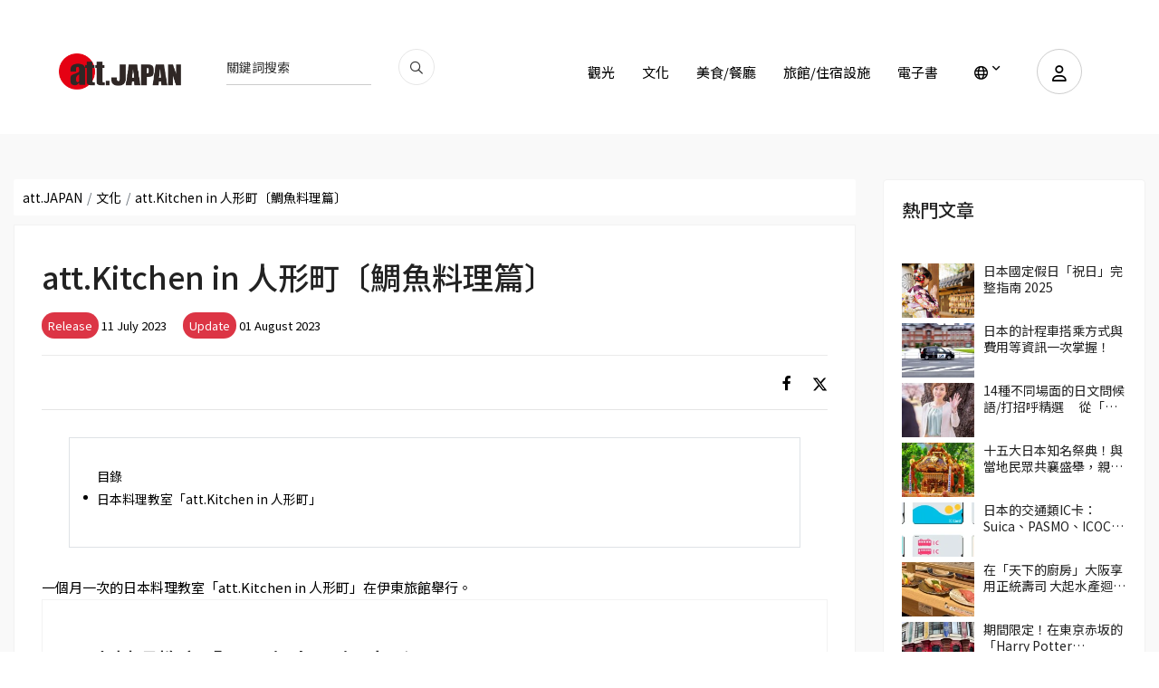

--- FILE ---
content_type: text/html; charset=UTF-8
request_url: https://att-japan.net/zh_tw/culture/213/
body_size: 22948
content:



<!DOCTYPE html>
<html lang="zh_tw">

<head>
	<meta charset="utf-8">
	<meta name="viewport" content="width=device-width, initial-scale=1.0">

	<meta name="keywords" content="att.JAPAN">
	<meta http-equiv="X-UA-Compatible" content="IE=edge">
		
				<title>att.Kitchen in 人形町〔鯛魚料理篇〕 - 您的日本旅行指南&quot;att.JAPAN&quot;</title>

		<link rel="canonical" href="https://att-japan.net/zh_tw/culture/213/">		<meta name="description" content="一個月一次的日本料理教室「att.Kitchen in 人形町」在伊東旅館舉行。">
		<link rel="alternate" hreflang="ja" href="https://att-japan.net/ja/culture/213/">

		<link rel="alternate" hreflang="en" href="https://att-japan.net/en/culture/213/">

		<link rel="alternate" hreflang="tw" href="https://att-japan.net/zh_tw/culture/213/">

		<link rel="alternate" hreflang="cn" href="https://att-japan.net/zh_cn/culture/213/">

		<link rel="alternate" hreflang="ko" href="https://att-japan.net/ko/culture/213/">

		<link rel="alternate" hreflang="th" href="https://att-japan.net/th/culture/213/">

		<link rel="alternate" hreflang="fr" href="https://att-japan.net/fr/culture/213/">



	

	<link href="https://att-japan.net/wp-content/themes/anothemes/images/favicon-c3f6af12c3cb5059367d77245f14cedc.png" type="image/png" rel="shortcut icon">
	<meta name='robots' content='index, follow, max-image-preview:large, max-snippet:-1, max-video-preview:-1' />

	<!-- This site is optimized with the Yoast SEO plugin v24.4 - https://yoast.com/wordpress/plugins/seo/ -->
	<title>att.Kitchen in 人形町〔鯛づくし編〕 - att.JAPAN</title>
	<meta property="og:locale" content="ja_JP" />
	<meta property="og:type" content="article" />
	<meta property="og:title" content="att.Kitchen in 人形町〔鯛づくし編〕 - att.JAPAN" />
	<meta property="og:url" content="https://att-japan.net/zh_tw/culture/213/" />
	<meta property="og:site_name" content="att.JAPAN" />
	<meta property="article:modified_time" content="2023-08-01T07:11:48+00:00" />
	<meta property="og:image" content="https://att-japan.net/wp-content/uploads/2023/07/シンリン切る_R_mozaic.jpg" />
	<meta property="og:image:width" content="940" />
	<meta property="og:image:height" content="627" />
	<meta property="og:image:type" content="image/jpeg" />
	<meta name="twitter:card" content="summary_large_image" />
	<script type="application/ld+json" class="yoast-schema-graph">{"@context":"https://schema.org","@graph":[{"@type":"WebPage","@id":"https://att-japan.net/zh_tw/culture/213/","url":"https://att-japan.net/zh_tw/culture/213/","name":"att.Kitchen in 人形町〔鯛づくし編〕 - att.JAPAN","isPartOf":{"@id":"https://att-japan.net/#website"},"primaryImageOfPage":{"@id":"https://att-japan.net/zh_tw/culture/213/#primaryimage"},"image":{"@id":"https://att-japan.net/zh_tw/culture/213/#primaryimage"},"thumbnailUrl":"https://att-japan.net/wp-content/uploads/2023/07/シンリン切る_R_mozaic.jpg","datePublished":"2023-07-11T08:13:16+00:00","dateModified":"2023-08-01T07:11:48+00:00","breadcrumb":{"@id":"https://att-japan.net/zh_tw/culture/213/#breadcrumb"},"inLanguage":"ja","potentialAction":[{"@type":"ReadAction","target":["https://att-japan.net/zh_tw/culture/213/"]}]},{"@type":"ImageObject","inLanguage":"ja","@id":"https://att-japan.net/zh_tw/culture/213/#primaryimage","url":"https://att-japan.net/wp-content/uploads/2023/07/シンリン切る_R_mozaic.jpg","contentUrl":"https://att-japan.net/wp-content/uploads/2023/07/シンリン切る_R_mozaic.jpg","width":940,"height":627,"caption":"%e3%82%b7%e3%83%b3%e3%83%aa%e3%83%b3%e5%88%87%e3%82%8b_r_mozaic"},{"@type":"BreadcrumbList","@id":"https://att-japan.net/zh_tw/culture/213/#breadcrumb","itemListElement":[{"@type":"ListItem","position":1,"name":"Home","item":"https://att-japan.net/"},{"@type":"ListItem","position":2,"name":"記事(文化)","item":"https://att-japan.net/culture/"},{"@type":"ListItem","position":3,"name":"att.Kitchen in 人形町〔鯛づくし編〕"}]},{"@type":"WebSite","@id":"https://att-japan.net/#website","url":"https://att-japan.net/","name":"att.JAPAN","description":"","potentialAction":[{"@type":"SearchAction","target":{"@type":"EntryPoint","urlTemplate":"https://att-japan.net/?s={search_term_string}"},"query-input":{"@type":"PropertyValueSpecification","valueRequired":true,"valueName":"search_term_string"}}],"inLanguage":"ja"}]}</script>
	<!-- / Yoast SEO plugin. -->


<link rel="alternate" title="oEmbed (JSON)" type="application/json+oembed" href="https://att-japan.net/wp-json/oembed/1.0/embed?url=https%3A%2F%2Fatt-japan.net%2Fzh_tw%2Fculture%2F213%2F" />
<link rel="alternate" title="oEmbed (XML)" type="text/xml+oembed" href="https://att-japan.net/wp-json/oembed/1.0/embed?url=https%3A%2F%2Fatt-japan.net%2Fzh_tw%2Fculture%2F213%2F&#038;format=xml" />
		<!-- This site uses the Google Analytics by MonsterInsights plugin v9.11.1 - Using Analytics tracking - https://www.monsterinsights.com/ -->
		<!-- Note: MonsterInsights is not currently configured on this site. The site owner needs to authenticate with Google Analytics in the MonsterInsights settings panel. -->
					<!-- No tracking code set -->
				<!-- / Google Analytics by MonsterInsights -->
		<style id='wp-img-auto-sizes-contain-inline-css' type='text/css'>
img:is([sizes=auto i],[sizes^="auto," i]){contain-intrinsic-size:3000px 1500px}
/*# sourceURL=wp-img-auto-sizes-contain-inline-css */
</style>
<style id='wp-emoji-styles-inline-css' type='text/css'>

	img.wp-smiley, img.emoji {
		display: inline !important;
		border: none !important;
		box-shadow: none !important;
		height: 1em !important;
		width: 1em !important;
		margin: 0 0.07em !important;
		vertical-align: -0.1em !important;
		background: none !important;
		padding: 0 !important;
	}
/*# sourceURL=wp-emoji-styles-inline-css */
</style>
<style id='wp-block-library-inline-css' type='text/css'>
:root{--wp-block-synced-color:#7a00df;--wp-block-synced-color--rgb:122,0,223;--wp-bound-block-color:var(--wp-block-synced-color);--wp-editor-canvas-background:#ddd;--wp-admin-theme-color:#007cba;--wp-admin-theme-color--rgb:0,124,186;--wp-admin-theme-color-darker-10:#006ba1;--wp-admin-theme-color-darker-10--rgb:0,107,160.5;--wp-admin-theme-color-darker-20:#005a87;--wp-admin-theme-color-darker-20--rgb:0,90,135;--wp-admin-border-width-focus:2px}@media (min-resolution:192dpi){:root{--wp-admin-border-width-focus:1.5px}}.wp-element-button{cursor:pointer}:root .has-very-light-gray-background-color{background-color:#eee}:root .has-very-dark-gray-background-color{background-color:#313131}:root .has-very-light-gray-color{color:#eee}:root .has-very-dark-gray-color{color:#313131}:root .has-vivid-green-cyan-to-vivid-cyan-blue-gradient-background{background:linear-gradient(135deg,#00d084,#0693e3)}:root .has-purple-crush-gradient-background{background:linear-gradient(135deg,#34e2e4,#4721fb 50%,#ab1dfe)}:root .has-hazy-dawn-gradient-background{background:linear-gradient(135deg,#faaca8,#dad0ec)}:root .has-subdued-olive-gradient-background{background:linear-gradient(135deg,#fafae1,#67a671)}:root .has-atomic-cream-gradient-background{background:linear-gradient(135deg,#fdd79a,#004a59)}:root .has-nightshade-gradient-background{background:linear-gradient(135deg,#330968,#31cdcf)}:root .has-midnight-gradient-background{background:linear-gradient(135deg,#020381,#2874fc)}:root{--wp--preset--font-size--normal:16px;--wp--preset--font-size--huge:42px}.has-regular-font-size{font-size:1em}.has-larger-font-size{font-size:2.625em}.has-normal-font-size{font-size:var(--wp--preset--font-size--normal)}.has-huge-font-size{font-size:var(--wp--preset--font-size--huge)}.has-text-align-center{text-align:center}.has-text-align-left{text-align:left}.has-text-align-right{text-align:right}.has-fit-text{white-space:nowrap!important}#end-resizable-editor-section{display:none}.aligncenter{clear:both}.items-justified-left{justify-content:flex-start}.items-justified-center{justify-content:center}.items-justified-right{justify-content:flex-end}.items-justified-space-between{justify-content:space-between}.screen-reader-text{border:0;clip-path:inset(50%);height:1px;margin:-1px;overflow:hidden;padding:0;position:absolute;width:1px;word-wrap:normal!important}.screen-reader-text:focus{background-color:#ddd;clip-path:none;color:#444;display:block;font-size:1em;height:auto;left:5px;line-height:normal;padding:15px 23px 14px;text-decoration:none;top:5px;width:auto;z-index:100000}html :where(.has-border-color){border-style:solid}html :where([style*=border-top-color]){border-top-style:solid}html :where([style*=border-right-color]){border-right-style:solid}html :where([style*=border-bottom-color]){border-bottom-style:solid}html :where([style*=border-left-color]){border-left-style:solid}html :where([style*=border-width]){border-style:solid}html :where([style*=border-top-width]){border-top-style:solid}html :where([style*=border-right-width]){border-right-style:solid}html :where([style*=border-bottom-width]){border-bottom-style:solid}html :where([style*=border-left-width]){border-left-style:solid}html :where(img[class*=wp-image-]){height:auto;max-width:100%}:where(figure){margin:0 0 1em}html :where(.is-position-sticky){--wp-admin--admin-bar--position-offset:var(--wp-admin--admin-bar--height,0px)}@media screen and (max-width:600px){html :where(.is-position-sticky){--wp-admin--admin-bar--position-offset:0px}}

/*# sourceURL=wp-block-library-inline-css */
</style><style id='global-styles-inline-css' type='text/css'>
:root{--wp--preset--aspect-ratio--square: 1;--wp--preset--aspect-ratio--4-3: 4/3;--wp--preset--aspect-ratio--3-4: 3/4;--wp--preset--aspect-ratio--3-2: 3/2;--wp--preset--aspect-ratio--2-3: 2/3;--wp--preset--aspect-ratio--16-9: 16/9;--wp--preset--aspect-ratio--9-16: 9/16;--wp--preset--color--black: #000000;--wp--preset--color--cyan-bluish-gray: #abb8c3;--wp--preset--color--white: #ffffff;--wp--preset--color--pale-pink: #f78da7;--wp--preset--color--vivid-red: #cf2e2e;--wp--preset--color--luminous-vivid-orange: #ff6900;--wp--preset--color--luminous-vivid-amber: #fcb900;--wp--preset--color--light-green-cyan: #7bdcb5;--wp--preset--color--vivid-green-cyan: #00d084;--wp--preset--color--pale-cyan-blue: #8ed1fc;--wp--preset--color--vivid-cyan-blue: #0693e3;--wp--preset--color--vivid-purple: #9b51e0;--wp--preset--gradient--vivid-cyan-blue-to-vivid-purple: linear-gradient(135deg,rgb(6,147,227) 0%,rgb(155,81,224) 100%);--wp--preset--gradient--light-green-cyan-to-vivid-green-cyan: linear-gradient(135deg,rgb(122,220,180) 0%,rgb(0,208,130) 100%);--wp--preset--gradient--luminous-vivid-amber-to-luminous-vivid-orange: linear-gradient(135deg,rgb(252,185,0) 0%,rgb(255,105,0) 100%);--wp--preset--gradient--luminous-vivid-orange-to-vivid-red: linear-gradient(135deg,rgb(255,105,0) 0%,rgb(207,46,46) 100%);--wp--preset--gradient--very-light-gray-to-cyan-bluish-gray: linear-gradient(135deg,rgb(238,238,238) 0%,rgb(169,184,195) 100%);--wp--preset--gradient--cool-to-warm-spectrum: linear-gradient(135deg,rgb(74,234,220) 0%,rgb(151,120,209) 20%,rgb(207,42,186) 40%,rgb(238,44,130) 60%,rgb(251,105,98) 80%,rgb(254,248,76) 100%);--wp--preset--gradient--blush-light-purple: linear-gradient(135deg,rgb(255,206,236) 0%,rgb(152,150,240) 100%);--wp--preset--gradient--blush-bordeaux: linear-gradient(135deg,rgb(254,205,165) 0%,rgb(254,45,45) 50%,rgb(107,0,62) 100%);--wp--preset--gradient--luminous-dusk: linear-gradient(135deg,rgb(255,203,112) 0%,rgb(199,81,192) 50%,rgb(65,88,208) 100%);--wp--preset--gradient--pale-ocean: linear-gradient(135deg,rgb(255,245,203) 0%,rgb(182,227,212) 50%,rgb(51,167,181) 100%);--wp--preset--gradient--electric-grass: linear-gradient(135deg,rgb(202,248,128) 0%,rgb(113,206,126) 100%);--wp--preset--gradient--midnight: linear-gradient(135deg,rgb(2,3,129) 0%,rgb(40,116,252) 100%);--wp--preset--font-size--small: 13px;--wp--preset--font-size--medium: 20px;--wp--preset--font-size--large: 36px;--wp--preset--font-size--x-large: 42px;--wp--preset--spacing--20: 0.44rem;--wp--preset--spacing--30: 0.67rem;--wp--preset--spacing--40: 1rem;--wp--preset--spacing--50: 1.5rem;--wp--preset--spacing--60: 2.25rem;--wp--preset--spacing--70: 3.38rem;--wp--preset--spacing--80: 5.06rem;--wp--preset--shadow--natural: 6px 6px 9px rgba(0, 0, 0, 0.2);--wp--preset--shadow--deep: 12px 12px 50px rgba(0, 0, 0, 0.4);--wp--preset--shadow--sharp: 6px 6px 0px rgba(0, 0, 0, 0.2);--wp--preset--shadow--outlined: 6px 6px 0px -3px rgb(255, 255, 255), 6px 6px rgb(0, 0, 0);--wp--preset--shadow--crisp: 6px 6px 0px rgb(0, 0, 0);}:where(.is-layout-flex){gap: 0.5em;}:where(.is-layout-grid){gap: 0.5em;}body .is-layout-flex{display: flex;}.is-layout-flex{flex-wrap: wrap;align-items: center;}.is-layout-flex > :is(*, div){margin: 0;}body .is-layout-grid{display: grid;}.is-layout-grid > :is(*, div){margin: 0;}:where(.wp-block-columns.is-layout-flex){gap: 2em;}:where(.wp-block-columns.is-layout-grid){gap: 2em;}:where(.wp-block-post-template.is-layout-flex){gap: 1.25em;}:where(.wp-block-post-template.is-layout-grid){gap: 1.25em;}.has-black-color{color: var(--wp--preset--color--black) !important;}.has-cyan-bluish-gray-color{color: var(--wp--preset--color--cyan-bluish-gray) !important;}.has-white-color{color: var(--wp--preset--color--white) !important;}.has-pale-pink-color{color: var(--wp--preset--color--pale-pink) !important;}.has-vivid-red-color{color: var(--wp--preset--color--vivid-red) !important;}.has-luminous-vivid-orange-color{color: var(--wp--preset--color--luminous-vivid-orange) !important;}.has-luminous-vivid-amber-color{color: var(--wp--preset--color--luminous-vivid-amber) !important;}.has-light-green-cyan-color{color: var(--wp--preset--color--light-green-cyan) !important;}.has-vivid-green-cyan-color{color: var(--wp--preset--color--vivid-green-cyan) !important;}.has-pale-cyan-blue-color{color: var(--wp--preset--color--pale-cyan-blue) !important;}.has-vivid-cyan-blue-color{color: var(--wp--preset--color--vivid-cyan-blue) !important;}.has-vivid-purple-color{color: var(--wp--preset--color--vivid-purple) !important;}.has-black-background-color{background-color: var(--wp--preset--color--black) !important;}.has-cyan-bluish-gray-background-color{background-color: var(--wp--preset--color--cyan-bluish-gray) !important;}.has-white-background-color{background-color: var(--wp--preset--color--white) !important;}.has-pale-pink-background-color{background-color: var(--wp--preset--color--pale-pink) !important;}.has-vivid-red-background-color{background-color: var(--wp--preset--color--vivid-red) !important;}.has-luminous-vivid-orange-background-color{background-color: var(--wp--preset--color--luminous-vivid-orange) !important;}.has-luminous-vivid-amber-background-color{background-color: var(--wp--preset--color--luminous-vivid-amber) !important;}.has-light-green-cyan-background-color{background-color: var(--wp--preset--color--light-green-cyan) !important;}.has-vivid-green-cyan-background-color{background-color: var(--wp--preset--color--vivid-green-cyan) !important;}.has-pale-cyan-blue-background-color{background-color: var(--wp--preset--color--pale-cyan-blue) !important;}.has-vivid-cyan-blue-background-color{background-color: var(--wp--preset--color--vivid-cyan-blue) !important;}.has-vivid-purple-background-color{background-color: var(--wp--preset--color--vivid-purple) !important;}.has-black-border-color{border-color: var(--wp--preset--color--black) !important;}.has-cyan-bluish-gray-border-color{border-color: var(--wp--preset--color--cyan-bluish-gray) !important;}.has-white-border-color{border-color: var(--wp--preset--color--white) !important;}.has-pale-pink-border-color{border-color: var(--wp--preset--color--pale-pink) !important;}.has-vivid-red-border-color{border-color: var(--wp--preset--color--vivid-red) !important;}.has-luminous-vivid-orange-border-color{border-color: var(--wp--preset--color--luminous-vivid-orange) !important;}.has-luminous-vivid-amber-border-color{border-color: var(--wp--preset--color--luminous-vivid-amber) !important;}.has-light-green-cyan-border-color{border-color: var(--wp--preset--color--light-green-cyan) !important;}.has-vivid-green-cyan-border-color{border-color: var(--wp--preset--color--vivid-green-cyan) !important;}.has-pale-cyan-blue-border-color{border-color: var(--wp--preset--color--pale-cyan-blue) !important;}.has-vivid-cyan-blue-border-color{border-color: var(--wp--preset--color--vivid-cyan-blue) !important;}.has-vivid-purple-border-color{border-color: var(--wp--preset--color--vivid-purple) !important;}.has-vivid-cyan-blue-to-vivid-purple-gradient-background{background: var(--wp--preset--gradient--vivid-cyan-blue-to-vivid-purple) !important;}.has-light-green-cyan-to-vivid-green-cyan-gradient-background{background: var(--wp--preset--gradient--light-green-cyan-to-vivid-green-cyan) !important;}.has-luminous-vivid-amber-to-luminous-vivid-orange-gradient-background{background: var(--wp--preset--gradient--luminous-vivid-amber-to-luminous-vivid-orange) !important;}.has-luminous-vivid-orange-to-vivid-red-gradient-background{background: var(--wp--preset--gradient--luminous-vivid-orange-to-vivid-red) !important;}.has-very-light-gray-to-cyan-bluish-gray-gradient-background{background: var(--wp--preset--gradient--very-light-gray-to-cyan-bluish-gray) !important;}.has-cool-to-warm-spectrum-gradient-background{background: var(--wp--preset--gradient--cool-to-warm-spectrum) !important;}.has-blush-light-purple-gradient-background{background: var(--wp--preset--gradient--blush-light-purple) !important;}.has-blush-bordeaux-gradient-background{background: var(--wp--preset--gradient--blush-bordeaux) !important;}.has-luminous-dusk-gradient-background{background: var(--wp--preset--gradient--luminous-dusk) !important;}.has-pale-ocean-gradient-background{background: var(--wp--preset--gradient--pale-ocean) !important;}.has-electric-grass-gradient-background{background: var(--wp--preset--gradient--electric-grass) !important;}.has-midnight-gradient-background{background: var(--wp--preset--gradient--midnight) !important;}.has-small-font-size{font-size: var(--wp--preset--font-size--small) !important;}.has-medium-font-size{font-size: var(--wp--preset--font-size--medium) !important;}.has-large-font-size{font-size: var(--wp--preset--font-size--large) !important;}.has-x-large-font-size{font-size: var(--wp--preset--font-size--x-large) !important;}
/*# sourceURL=global-styles-inline-css */
</style>

<style id='classic-theme-styles-inline-css' type='text/css'>
/*! This file is auto-generated */
.wp-block-button__link{color:#fff;background-color:#32373c;border-radius:9999px;box-shadow:none;text-decoration:none;padding:calc(.667em + 2px) calc(1.333em + 2px);font-size:1.125em}.wp-block-file__button{background:#32373c;color:#fff;text-decoration:none}
/*# sourceURL=/wp-includes/css/classic-themes.min.css */
</style>
<link rel='stylesheet' id='dashicons-css' href='https://att-japan.net/wp-includes/css/dashicons.min.css?ver=6.9' type='text/css' media='all' />
<link rel='stylesheet' id='main-style-css' href='https://att-japan.net/wp-content/themes/anothemes/style.css?ver=3.0.0' type='text/css' media='all' />
<link rel='stylesheet' id='clone-h-css' href='https://att-japan.net/wp-content/themes/anothemes/css/clone.css?ver=3.0.0' type='text/css' media='all' />
<link rel='stylesheet' id='style-h-css' href='https://att-japan.net/wp-content/themes/anothemes/css/style-h.css?ver=3.0.0' type='text/css' media='all' />
<link rel='stylesheet' id='responsive-css' href='https://att-japan.net/wp-content/themes/anothemes/css/responsive.css?ver=3.0.0' type='text/css' media='screen' />
<script type="text/javascript" src="https://att-japan.net/wp-includes/js/jquery/jquery.min.js?ver=3.7.1" id="jquery-core-js"></script>
<script type="text/javascript" src="https://att-japan.net/wp-includes/js/jquery/jquery-migrate.min.js?ver=3.4.1" id="jquery-migrate-js"></script>
<link rel="https://api.w.org/" href="https://att-japan.net/wp-json/" /><link rel="alternate" title="JSON" type="application/json" href="https://att-japan.net/wp-json/wp/v2/culture/7011" /><link rel="EditURI" type="application/rsd+xml" title="RSD" href="https://att-japan.net/xmlrpc.php?rsd" />
<meta name="generator" content="WordPress 6.9" />
<link rel='shortlink' href='https://att-japan.net/?p=7011' />
    <script type="text/javascript">
        var ajaxurl = 'https://att-japan.net/wp-admin/admin-ajax.php';
        var ajax_nonce = '8d26e463ea';
    </script>
<link rel="icon" href="https://att-japan.net/wp-content/uploads/2024/01/favicon-c3f6af12c3cb5059367d77245f14cedc.png" sizes="32x32" />
<link rel="icon" href="https://att-japan.net/wp-content/uploads/2024/01/favicon-c3f6af12c3cb5059367d77245f14cedc.png" sizes="192x192" />
<link rel="apple-touch-icon" href="https://att-japan.net/wp-content/uploads/2024/01/favicon-c3f6af12c3cb5059367d77245f14cedc.png" />
<meta name="msapplication-TileImage" content="https://att-japan.net/wp-content/uploads/2024/01/favicon-c3f6af12c3cb5059367d77245f14cedc.png" />

	<script async="" src="https://www.googletagmanager.com/gtag/js?id=UA-247100-20"></script>
	<script>
		window.dataLayer = window.dataLayer || [];

		function gtag() {
			dataLayer.push(arguments);
		}
		gtag('js', new Date());
		gtag('config', 'UA-247100-20');
	</script>
	<script async="" src="https://www.googletagmanager.com/gtag/js?id=G-14LFWXMDSK"></script>
	<script>
		window.dataLayer = window.dataLayer || [];

		function gtag() {
			dataLayer.push(arguments);
		}
		gtag('js', new Date());
		gtag('config', 'G-14LFWXMDSK');
	</script>
</head>

<body class="wp-singular culture-template-default single single-culture postid-7011 wp-theme-anothemes" itemscope itemtype="http://schema.org/WebPage">
	
	<div id="wrapper" class="hfeed site">

		<main id="main" class="site-main" role="main" itemscope itemprop="mainContentOfPage">
			<header itemscope="" itemtype="http://schema.org/WPHeader" role="banner">
				<div class="cp-nav nav-3 color-bg">
					<div class="container">
						<nav class="navbar navbar-expand-lg" itemscope="" itemtype="http://schema.org/SiteNavigationElement" role="navigation">
							<a class="navbar-brand" href="https://att-japan.net/zh_tw">
								<div class="header-logo">
									<img src="https://att-japan.net/wp-content/uploads/2023/05/att_japan_logo-88a51ba1ed9da08909ee1aa2c93d9f26.png" alt="att-JAPAN日本旅游指南" />									
								</div>
							</a>
							<div class="nav-language-mobile">
								<div class="dropdown"><a aria-label="lang" aria-expanded="false" class="dropdown-toggle" data-toggle="dropdown" href="#" id="dropdownMenuLink" role="button"><i class="fa-regular fa-globe"></i></a>
									<ul aria-labelledby="dropdownMenuLink" class="dropdown-menu">
										<li><a href="https://att-japan.net/ja/culture/213/">日本語</a></li><li><a href="https://att-japan.net/en/culture/213/">English</a></li><li class="active"><a href="https://att-japan.net/zh_tw/culture/213/">繁體中文</a></li><li><a href="https://att-japan.net/zh_cn/culture/213/">简体中文</a></li><li><a href="https://att-japan.net/ko/culture/213/">한국어</a></li><li><a href="https://att-japan.net/th/culture/213/">แบบไทย</a></li><li><a href="https://att-japan.net/fr/culture/213/">Français</a></li>									</ul>
								</div>
							</div>
							<div class="nav-search">
																<!-- <form class="form-inline mb-3" id="article_search" action="https://att-japan.net/zh_tw" accept-charset="UTF-8" method="get" role="form">
									<div class="form-group">
										<span class="string required q_translations_title_cont">
											<label class="sr-only string required" for="keyword-text">Translations title cont <font color='crimson'><strong><abbr title="required">*</abbr></strong></font></label>
											<input value="" class="form-control string required search-ajax" id="keyword-text" placeholder="關鍵詞搜索" required="required" aria-required="true" type="text" name="s" />
										</span>
									</div>
									<input type="hidden" name="post_type[]" value="post">
									<input type="hidden" name="post_type[]" value="culture">
									<input type="hidden" name="post_type[]" value="restaurants">
									<input type="hidden" name="post_type[]" value="inns">
									<button name="button" type="submit" class="button"><i class="fa-regular fa-magnifying-glass"></i></button>
								</form> -->

								<form class="form-inline mb-3" id="article_search" action="https://att-japan.net/zh_tw" accept-charset="UTF-8" method="get" role="search">
									<div class="form-group">
										<span class="string required q_translations_title_cont">
											<label class="sr-only string required" for="keyword-text">Translations title cont <font color='crimson'><strong><abbr title="required">*</abbr></strong></font></label>
											<input value="" class="form-control string required search-ajax" id="keyword-text" placeholder="關鍵詞搜索" required="required" aria-required="true" type="text" name="s" />
										</span>
									</div>
									<!-- <input type="hidden" name="post_type[]" value="post">
									<input type="hidden" name="post_type[]" value="culture">
									<input type="hidden" name="post_type[]" value="restaurants">
									<input type="hidden" name="post_type[]" value="inns"> -->
									<button type="submit name=" button"" class="button" aria-label="search_pc"><i class="fa-regular fa-magnifying-glass"></i></button>
								</form>
							</div>
							<div class="nav-extra">
																									<div class="user"><a data-target="#accountPopup" aria-label="user" data-toggle="modal" href="#"><i class="fa-regular fa-user"></i></a></div>
								
								<div class="mobile-menu-bar"><i></i></div>
							</div>
							<div class="nav-search-mobile">
								<form class="form-inline mb-3" id="article_search" action="https://att-japan.net/zh_tw" accept-charset="UTF-8" method="get" role="search">
									<div class="form-group">
										<span class="string required q_translations_title_cont">
											<label class="sr-only string required" for="keyword-text-sp">Translations title cont <font color='crimson'><strong><abbr title="required">*</abbr></strong></font></label>
											<input value="" class="form-control string required search-ajax" id="keyword-text-sp" placeholder="關鍵詞搜索" required="required" aria-required="true" type="text" name="s" />
										</span>
									</div>
									<button type="submit" class="button" aria-label="search_sp"><i class="fa-regular fa-magnifying-glass"></i></button>
								</form>
							</div>
							<div class="collapse navbar-collapse" id="navbarSupportedContent">
								<ul class="navbar-nav ml-auto">
									<ul id="menu-main-menu-tw" class="navbar-nav ml-auto"><li id="menu-item-6844" class="menu-item menu-item-type-taxonomy menu-item-object-category menu-item-6844"><a href="https://att-japan.net/zh_tw/category/sightseeing/">觀光</a></li>
<li id="menu-item-6845" class="menu-item menu-item-type-taxonomy menu-item-object-category current-culture-ancestor current-menu-parent current-culture-parent menu-item-6845"><a href="https://att-japan.net/zh_tw/category/culture/">文化</a></li>
<li id="menu-item-6846" class="menu-item menu-item-type-taxonomy menu-item-object-category menu-item-6846"><a href="https://att-japan.net/zh_tw/category/restaurant/">美食/餐廳</a></li>
<li id="menu-item-6847" class="menu-item menu-item-type-taxonomy menu-item-object-category menu-item-6847"><a href="https://att-japan.net/zh_tw/category/ryokan/">旅館/住宿設施</a></li>
<li id="menu-item-57999" class="menu-item menu-item-type-post_type menu-item-object-page menu-item-57999"><a href="https://att-japan.net/zh_tw/digital-book/">電子書</a></li>
</ul>									<li class="menu-item dropdown"><a aria-expanded="false" aria-label="lang" aria-haspopup="true" class="dropdown-toggle" data-toggle="dropdown" href="#" title=""><i class="fa-regular fa-globe"></i></a>
										<ul class="dropdown-menu">
											<li><a href="https://att-japan.net/ja/culture/213/">日本語</a></li><li><a href="https://att-japan.net/en/culture/213/">English</a></li><li class="active"><a href="https://att-japan.net/zh_tw/culture/213/">繁體中文</a></li><li><a href="https://att-japan.net/zh_cn/culture/213/">简体中文</a></li><li><a href="https://att-japan.net/ko/culture/213/">한국어</a></li><li><a href="https://att-japan.net/th/culture/213/">แบบไทย</a></li><li><a href="https://att-japan.net/fr/culture/213/">Français</a></li>										</ul>
									</li>
								</ul>
							</div>
						</nav>
					</div>
				</div>
			</header>
											<div aria-hidden="true" class="modal fade " id="accountPopup" role="dialog" tabindex="-1">
					<div class="modal-dialog" role="document">
						<div class="modal-content">
							<div class="modal-body"><a aria-label="Close" class="close" data-dismiss="modal" href="#"><span class="ti-close"></span></a>
								<ul class="nav nav-tabs" id="myTab" role="tablist">
									<li class="nav-item"><a aria-controls="loginaccount" aria-selected="true" class="nav-link active" data-toggle="tab" href="#loginaccount" id="loginaccount-tab" role="tab"><span class="ti-user"></span>ログイン</a></li>
									<li class="nav-item"><a aria-controls="registeraccount" aria-selected="false" class="nav-link" data-toggle="tab" href="#registeraccount" id="registeraccount-tab" role="tab"><span class="ti-unlock"></span>アカウント作成</a></li>
								</ul>
								<div class="tab-content" id="myTabContent">
									<!-- form đăng nhập -->
									<div aria-labelledby="loginaccount-tab" class="tab-pane fade show active" id="loginaccount" role="tabpanel">
										<div class="access-form">
											<div class="custom-login">
												<form id="login-form" action="#" method="post">
													<div class="form-group">
														<input type="text" id="username" name="username" placeholder="Enter email" required>
													</div>
													<div class="form-group">
														<input type="password" id="password" name="password" placeholder="Password" required>
													</div>
													<a class="btn-forget" href="https://att-japan.net/zh_tw/forgot-password/">如果您忘記密碼，請點擊此處</a>
													<button type="submit" id="login-submit">登錄</button>
												</form>
												<!--  -->
											</div>
										</div>
									</div>
									<!-- end form đăng nhập -->
									<!-- form đăng ký -->
									<div aria-labelledby="registeraccount-tab" class="tab-pane fade" id="registeraccount" role="tabpanel">
										<div class="access-form">
											<div class="message"></div>
											<form id="register-form" method="post">
												<!-- <div class="form-group">
													<input type="text" id="firstname" name="firstname" placeholder="Họ tên" required>
												</div> -->
												<div class="form-group">
													<div class="form-group string required user_name">
														<input class="form-control string required form-control" required="required" aria-required="true" placeholder="ニックネーム" type="text" name="firstname" id="firstname">
													</div>
												</div>
												<div class="form-group">
													<select class="form-control select optional form-control" id="user_gender_id" name="user_gender">
														<option value="" disabled="disabled" selected="selected">性別</option>
														<option value="男性">男性</option>
														<option value="女性">女性</option>
														<option value="無回答">無回答</option>
													</select>
												</div>
												<div class="form-group">
													<select class="form-control select optional form-control" name="user_age" id="user_age_id">
														<option value="" disabled="disabled" selected="selected">年齢</option>
														<option value="-19">-19</option>
														<option value="20-29">20-29</option>
														<option value="30-39">30-39</option>
														<option value="40-49">40-49</option>
														<option value="50-59">50-59</option>
														<option value="60-">60-</option>
														<option value="無回答">無回答</option>
													</select>
												</div>
												<div class="form-group">
													<select class="form-control select optional form-control" name="user_country" id="user_country_id">
														<option value="" disabled="disabled" selected="selected">出身地</option>																<option value="Japan">Japan</option>
																														<option value="Republic of Iceland">Republic of Iceland</option>
																														<option value="Ireland">Ireland</option>
																														<option value="Republic of Azerbaijan">Republic of Azerbaijan</option>
																														<option value="Islamic Republic of Afghanistan">Islamic Republic of Afghanistan</option>
																														<option value="United States of America">United States of America</option>
																														<option value="United Arab Emirates">United Arab Emirates</option>
																														<option value="People's Democratic Republic of Algeria">People's Democratic Republic of Algeria</option>
																														<option value="Argentine Republic">Argentine Republic</option>
																														<option value="Republic of Albania">Republic of Albania</option>
																														<option value="Republic of Armenia">Republic of Armenia</option>
																														<option value="Republic of Angola">Republic of Angola</option>
																														<option value="Antigua and Barbuda">Antigua and Barbuda</option>
																														<option value="Principality of Andorra">Principality of Andorra</option>
																														<option value="Republic of Yemen">Republic of Yemen</option>
																														<option value="State of Israel">State of Israel</option>
																														<option value="Italian Republic">Italian Republic</option>
																														<option value="Republic of Iraq">Republic of Iraq</option>
																														<option value="Islamic Republic of Iran">Islamic Republic of Iran</option>
																														<option value="India">India</option>
																														<option value="Republic of Indonesia">Republic of Indonesia</option>
																														<option value="Republic of Uganda">Republic of Uganda</option>
																														<option value="Ukraine">Ukraine</option>
																														<option value="Republic of Uzbekistan">Republic of Uzbekistan</option>
																														<option value="Eastern Republic of Uruguay">Eastern Republic of Uruguay</option>
																														<option value="United Kingdom of Great Britain and Northern Ireland">United Kingdom of Great Britain and Northern Ireland</option>
																														<option value="Republic of Ecuador">Republic of Ecuador</option>
																														<option value="Arab Republic of Egypt">Arab Republic of Egypt</option>
																														<option value="Republic of Estonia">Republic of Estonia</option>
																														<option value="Kingdom of Eswatini">Kingdom of Eswatini</option>
																														<option value="Federal Democratic Republic of Ethiopia">Federal Democratic Republic of Ethiopia</option>
																														<option value="State of Eritrea">State of Eritrea</option>
																														<option value="Republic of El Salvador">Republic of El Salvador</option>
																														<option value="Commonwealth of Australia">Commonwealth of Australia</option>
																														<option value="Republic of Austria">Republic of Austria</option>
																														<option value="Sultanate of Oman">Sultanate of Oman</option>
																														<option value="Kingdom of the Netherlands">Kingdom of the Netherlands</option>
																														<option value="Republic of Ghana">Republic of Ghana</option>
																														<option value="Republic of Cabo Verde">Republic of Cabo Verde</option>
																														<option value="Cooperative Republic of Guyana">Cooperative Republic of Guyana</option>
																														<option value="Republic of Kazakhstan">Republic of Kazakhstan</option>
																														<option value="State of Qatar">State of Qatar</option>
																														<option value="Canada">Canada</option>
																														<option value="Gabonese Republic">Gabonese Republic</option>
																														<option value="Republic of Cameroon">Republic of Cameroon</option>
																														<option value="Republic of The Gambia">Republic of The Gambia</option>
																														<option value="Kingdom of Cambodia">Kingdom of Cambodia</option>
																														<option value="Republic of North Macedonia">Republic of North Macedonia</option>
																														<option value="Republic of Guinea">Republic of Guinea</option>
																														<option value="Republic of Guinea-Bissau">Republic of Guinea-Bissau</option>
																														<option value="Republic of Cyprus">Republic of Cyprus</option>
																														<option value="Republic of Cuba">Republic of Cuba</option>
																														<option value="Hellenic Republic">Hellenic Republic</option>
																														<option value="Republic of Kiribati">Republic of Kiribati</option>
																														<option value="Kyrgyz Republic">Kyrgyz Republic</option>
																														<option value="Republic of Guatemala">Republic of Guatemala</option>
																														<option value="State of Kuwait">State of Kuwait</option>
																														<option value="Cook Islands">Cook Islands</option>
																														<option value="Grenada">Grenada</option>
																														<option value="Republic of Croatia">Republic of Croatia</option>
																														<option value="Republic of Kenya">Republic of Kenya</option>
																														<option value="Republic of Côte d'Ivoire">Republic of Côte d'Ivoire</option>
																														<option value="Republic of Costa Rica">Republic of Costa Rica</option>
																														<option value="Republic of Kosovo">Republic of Kosovo</option>
																														<option value="Union of the Comoros">Union of the Comoros</option>
																														<option value="Republic of Colombia">Republic of Colombia</option>
																														<option value="Republic of Congo">Republic of Congo</option>
																														<option value="Democratic Republic of the Congo">Democratic Republic of the Congo</option>
																														<option value="Kingdom of Saudi Arabia">Kingdom of Saudi Arabia</option>
																														<option value="Independent State of Samoa">Independent State of Samoa</option>
																														<option value="Democratic Republic of São Tomé and Príncipe">Democratic Republic of São Tomé and Príncipe</option>
																														<option value="Republic of Zambia">Republic of Zambia</option>
																														<option value="Republic of San Marino">Republic of San Marino</option>
																														<option value="Republic of Sierra Leone">Republic of Sierra Leone</option>
																														<option value="Republic of Djibouti">Republic of Djibouti</option>
																														<option value="Jamaica">Jamaica</option>
																														<option value="Georgia">Georgia</option>
																														<option value="Syrian Arab Republic">Syrian Arab Republic</option>
																														<option value="Republic of Singapore">Republic of Singapore</option>
																														<option value="Republic of Zimbabwe">Republic of Zimbabwe</option>
																														<option value="Swiss Confederation">Swiss Confederation</option>
																														<option value="Kingdom of Sweden">Kingdom of Sweden</option>
																														<option value="Republic of Sudan">Republic of Sudan</option>
																														<option value="Kingdom of Spain">Kingdom of Spain</option>
																														<option value="Republic of Suriname">Republic of Suriname</option>
																														<option value="Democratic Socialist Republic of Sri Lanka">Democratic Socialist Republic of Sri Lanka</option>
																														<option value="Slovak Republic">Slovak Republic</option>
																														<option value="Republic of Slovenia">Republic of Slovenia</option>
																														<option value="Republic of Seychelles">Republic of Seychelles</option>
																														<option value="Republic of Equatorial Guinea">Republic of Equatorial Guinea</option>
																														<option value="Republic of Senegal">Republic of Senegal</option>
																														<option value="Republic of Serbia">Republic of Serbia</option>
																														<option value="Federation of Saint Kitts and Nevis">Federation of Saint Kitts and Nevis</option>
																														<option value="Saint Vincent and the Grenadines">Saint Vincent and the Grenadines</option>
																														<option value="Saint Lucia">Saint Lucia</option>
																														<option value="Federal Republic of Somalia">Federal Republic of Somalia</option>
																														<option value="Solomon Islands">Solomon Islands</option>
																														<option value="Kingdom of Thailand">Kingdom of Thailand</option>
																														<option value="Republic of Korea">Republic of Korea</option>
																														<option value="Republic of Tajikistan">Republic of Tajikistan</option>
																														<option value="United Republic of Tanzania">United Republic of Tanzania</option>
																														<option value="Czech Republic">Czech Republic</option>
																														<option value="Republic of Chad">Republic of Chad</option>
																														<option value="Central African Republic">Central African Republic</option>
																														<option value="People's Republic of China">People's Republic of China</option>
																														<option value="Tunisian Republic">Tunisian Republic</option>
																														<option value="Republic of Chile">Republic of Chile</option>
																														<option value="Tuvalu">Tuvalu</option>
																														<option value="Kingdom of Denmark">Kingdom of Denmark</option>
																														<option value="Federal Republic of Germany">Federal Republic of Germany</option>
																														<option value="Togolese Republic">Togolese Republic</option>
																														<option value="Commonwealth of Dominica">Commonwealth of Dominica</option>
																														<option value="Dominican Republic">Dominican Republic</option>
																														<option value="Republic of Trinidad and Tobago">Republic of Trinidad and Tobago</option>
																														<option value="Turkmenistan">Turkmenistan</option>
																														<option value="Republic of Turkey">Republic of Turkey</option>
																														<option value="Kingdom of Tonga">Kingdom of Tonga</option>
																														<option value="Federal Republic of Nigeria">Federal Republic of Nigeria</option>
																														<option value="Republic of Nauru">Republic of Nauru</option>
																														<option value="Republic of Namibia">Republic of Namibia</option>
																														<option value="Niue">Niue</option>
																														<option value="Republic of Nicaragua">Republic of Nicaragua</option>
																														<option value="Republic of Niger">Republic of Niger</option>
																														<option value="New Zealand">New Zealand</option>
																														<option value="Federal Democratic Republic of Nepal">Federal Democratic Republic of Nepal</option>
																														<option value="Kingdom of Norway">Kingdom of Norway</option>
																														<option value="Kingdom of Bahrain">Kingdom of Bahrain</option>
																														<option value="Republic of Haiti">Republic of Haiti</option>
																														<option value="Islamic Republic of Pakistan">Islamic Republic of Pakistan</option>
																														<option value="Vatican City State">Vatican City State</option>
																														<option value="Republic of Panama">Republic of Panama</option>
																														<option value="Republic of Vanuatu">Republic of Vanuatu</option>
																														<option value="Commonwealth of The Bahamas">Commonwealth of The Bahamas</option>
																														<option value="Independent State of Papua New Guinea">Independent State of Papua New Guinea</option>
																														<option value="Republic of Palau">Republic of Palau</option>
																														<option value="Republic of Paraguay">Republic of Paraguay</option>
																														<option value="Barbados">Barbados</option>
																														<option value="Hungary">Hungary</option>
																														<option value="People's Republic of Bangladesh">People's Republic of Bangladesh</option>
																														<option value="Democratic Republic of Timor-Leste">Democratic Republic of Timor-Leste</option>
																														<option value="Republic of Fiji">Republic of Fiji</option>
																														<option value="Republic of the Philippines">Republic of the Philippines</option>
																														<option value="Republic of Finland">Republic of Finland</option>
																														<option value="Kingdom of Bhutan">Kingdom of Bhutan</option>
																														<option value="Federative Republic of Brazil">Federative Republic of Brazil</option>
																														<option value="French Republic">French Republic</option>
																														<option value="Republic of Bulgaria">Republic of Bulgaria</option>
																														<option value="Burkina Faso">Burkina Faso</option>
																														<option value="Nation of Brunei, Abode of Peace">Nation of Brunei, Abode of Peace</option>
																														<option value="Republic of Burundi">Republic of Burundi</option>
																														<option value="Socialist Republic of Vietnam">Socialist Republic of Vietnam</option>
																														<option value="Republic of Benin">Republic of Benin</option>
																														<option value="Bolivarian Republic of Venezuela">Bolivarian Republic of Venezuela</option>
																														<option value="Republic of Belarus">Republic of Belarus</option>
																														<option value="Belize">Belize</option>
																														<option value="Republic of Peru">Republic of Peru</option>
																														<option value="Kingdom of Belgium">Kingdom of Belgium</option>
																														<option value="Republic of Poland">Republic of Poland</option>
																														<option value="Bosnia and Herzegovina">Bosnia and Herzegovina</option>
																														<option value="Republic of Botswana">Republic of Botswana</option>
																														<option value="Plurinational State of Bolivia">Plurinational State of Bolivia</option>
																														<option value="Portuguese Republic">Portuguese Republic</option>
																														<option value="Republic of Honduras">Republic of Honduras</option>
																														<option value="Republic of the Marshall Islands">Republic of the Marshall Islands</option>
																														<option value="Republic of Madagascar">Republic of Madagascar</option>
																														<option value="Republic of Malawi">Republic of Malawi</option>
																														<option value="Republic of Mali">Republic of Mali</option>
																														<option value="Republic of Malta">Republic of Malta</option>
																														<option value="Malaysia">Malaysia</option>
																														<option value="Federated States of Micronesia">Federated States of Micronesia</option>
																														<option value="Republic of South Africa">Republic of South Africa</option>
																														<option value="Republic of South Sudan">Republic of South Sudan</option>
																														<option value="Republic of the Union of Myanmar">Republic of the Union of Myanmar</option>
																														<option value="United Mexican States">United Mexican States</option>
																														<option value="Republic of Mauritius">Republic of Mauritius</option>
																														<option value="Islamic Republic of Mauritania">Islamic Republic of Mauritania</option>
																														<option value="Republic of Mozambique">Republic of Mozambique</option>
																														<option value="Principality of Monaco">Principality of Monaco</option>
																														<option value="Republic of Moldova">Republic of Moldova</option>
																														<option value="Kingdom of Morocco">Kingdom of Morocco</option>
																														<option value="Mongolia">Mongolia</option>
																														<option value="Montenegro">Montenegro</option>
																														<option value="Hashemite Kingdom of Jordan">Hashemite Kingdom of Jordan</option>
																														<option value="Lao People's Democratic Republic">Lao People's Democratic Republic</option>
																														<option value="Republic of Latvia">Republic of Latvia</option>
																														<option value="Republic of Lithuania">Republic of Lithuania</option>
																														<option value="Libya">Libya</option>
																														<option value="Principality of Liechtenstein">Principality of Liechtenstein</option>
																														<option value="Republic of Liberia">Republic of Liberia</option>
																														<option value="Romania">Romania</option>
																														<option value="Grand Duchy of Luxembourg">Grand Duchy of Luxembourg</option>
																														<option value="Republic of Rwanda">Republic of Rwanda</option>
																														<option value="Kingdom of Lesotho">Kingdom of Lesotho</option>
																														<option value="Lebanese Republic">Lebanese Republic</option>
																														<option value="Russian Federation">Russian Federation</option>
																														<option value="Democratic People's Republic of Korea">Democratic People's Republic of Korea</option>
																														<option value="Taiwan">Taiwan</option>
																														<option value="Palestine">Palestine</option>
																														<option value="Hong Kong">Hong Kong</option>
																														<option value="Macau">Macau</option>
														

													</select>
													</select>
												</div>
												<div class="form-group">
													<select class="form-control select optional form-control" name="user_residence" id="user_residence_id">
														<option value="" disabled="disabled" selected="selected">居住地</option>																<option value="Japan">Japan</option>
																														<option value="Republic of Iceland">Republic of Iceland</option>
																														<option value="Ireland">Ireland</option>
																														<option value="Republic of Azerbaijan">Republic of Azerbaijan</option>
																														<option value="Islamic Republic of Afghanistan">Islamic Republic of Afghanistan</option>
																														<option value="United States of America">United States of America</option>
																														<option value="United Arab Emirates">United Arab Emirates</option>
																														<option value="People's Democratic Republic of Algeria">People's Democratic Republic of Algeria</option>
																														<option value="Argentine Republic">Argentine Republic</option>
																														<option value="Republic of Albania">Republic of Albania</option>
																														<option value="Republic of Armenia">Republic of Armenia</option>
																														<option value="Republic of Angola">Republic of Angola</option>
																														<option value="Antigua and Barbuda">Antigua and Barbuda</option>
																														<option value="Principality of Andorra">Principality of Andorra</option>
																														<option value="Republic of Yemen">Republic of Yemen</option>
																														<option value="State of Israel">State of Israel</option>
																														<option value="Italian Republic">Italian Republic</option>
																														<option value="Republic of Iraq">Republic of Iraq</option>
																														<option value="Islamic Republic of Iran">Islamic Republic of Iran</option>
																														<option value="India">India</option>
																														<option value="Republic of Indonesia">Republic of Indonesia</option>
																														<option value="Republic of Uganda">Republic of Uganda</option>
																														<option value="Ukraine">Ukraine</option>
																														<option value="Republic of Uzbekistan">Republic of Uzbekistan</option>
																														<option value="Eastern Republic of Uruguay">Eastern Republic of Uruguay</option>
																														<option value="United Kingdom of Great Britain and Northern Ireland">United Kingdom of Great Britain and Northern Ireland</option>
																														<option value="Republic of Ecuador">Republic of Ecuador</option>
																														<option value="Arab Republic of Egypt">Arab Republic of Egypt</option>
																														<option value="Republic of Estonia">Republic of Estonia</option>
																														<option value="Kingdom of Eswatini">Kingdom of Eswatini</option>
																														<option value="Federal Democratic Republic of Ethiopia">Federal Democratic Republic of Ethiopia</option>
																														<option value="State of Eritrea">State of Eritrea</option>
																														<option value="Republic of El Salvador">Republic of El Salvador</option>
																														<option value="Commonwealth of Australia">Commonwealth of Australia</option>
																														<option value="Republic of Austria">Republic of Austria</option>
																														<option value="Sultanate of Oman">Sultanate of Oman</option>
																														<option value="Kingdom of the Netherlands">Kingdom of the Netherlands</option>
																														<option value="Republic of Ghana">Republic of Ghana</option>
																														<option value="Republic of Cabo Verde">Republic of Cabo Verde</option>
																														<option value="Cooperative Republic of Guyana">Cooperative Republic of Guyana</option>
																														<option value="Republic of Kazakhstan">Republic of Kazakhstan</option>
																														<option value="State of Qatar">State of Qatar</option>
																														<option value="Canada">Canada</option>
																														<option value="Gabonese Republic">Gabonese Republic</option>
																														<option value="Republic of Cameroon">Republic of Cameroon</option>
																														<option value="Republic of The Gambia">Republic of The Gambia</option>
																														<option value="Kingdom of Cambodia">Kingdom of Cambodia</option>
																														<option value="Republic of North Macedonia">Republic of North Macedonia</option>
																														<option value="Republic of Guinea">Republic of Guinea</option>
																														<option value="Republic of Guinea-Bissau">Republic of Guinea-Bissau</option>
																														<option value="Republic of Cyprus">Republic of Cyprus</option>
																														<option value="Republic of Cuba">Republic of Cuba</option>
																														<option value="Hellenic Republic">Hellenic Republic</option>
																														<option value="Republic of Kiribati">Republic of Kiribati</option>
																														<option value="Kyrgyz Republic">Kyrgyz Republic</option>
																														<option value="Republic of Guatemala">Republic of Guatemala</option>
																														<option value="State of Kuwait">State of Kuwait</option>
																														<option value="Cook Islands">Cook Islands</option>
																														<option value="Grenada">Grenada</option>
																														<option value="Republic of Croatia">Republic of Croatia</option>
																														<option value="Republic of Kenya">Republic of Kenya</option>
																														<option value="Republic of Côte d'Ivoire">Republic of Côte d'Ivoire</option>
																														<option value="Republic of Costa Rica">Republic of Costa Rica</option>
																														<option value="Republic of Kosovo">Republic of Kosovo</option>
																														<option value="Union of the Comoros">Union of the Comoros</option>
																														<option value="Republic of Colombia">Republic of Colombia</option>
																														<option value="Republic of Congo">Republic of Congo</option>
																														<option value="Democratic Republic of the Congo">Democratic Republic of the Congo</option>
																														<option value="Kingdom of Saudi Arabia">Kingdom of Saudi Arabia</option>
																														<option value="Independent State of Samoa">Independent State of Samoa</option>
																														<option value="Democratic Republic of São Tomé and Príncipe">Democratic Republic of São Tomé and Príncipe</option>
																														<option value="Republic of Zambia">Republic of Zambia</option>
																														<option value="Republic of San Marino">Republic of San Marino</option>
																														<option value="Republic of Sierra Leone">Republic of Sierra Leone</option>
																														<option value="Republic of Djibouti">Republic of Djibouti</option>
																														<option value="Jamaica">Jamaica</option>
																														<option value="Georgia">Georgia</option>
																														<option value="Syrian Arab Republic">Syrian Arab Republic</option>
																														<option value="Republic of Singapore">Republic of Singapore</option>
																														<option value="Republic of Zimbabwe">Republic of Zimbabwe</option>
																														<option value="Swiss Confederation">Swiss Confederation</option>
																														<option value="Kingdom of Sweden">Kingdom of Sweden</option>
																														<option value="Republic of Sudan">Republic of Sudan</option>
																														<option value="Kingdom of Spain">Kingdom of Spain</option>
																														<option value="Republic of Suriname">Republic of Suriname</option>
																														<option value="Democratic Socialist Republic of Sri Lanka">Democratic Socialist Republic of Sri Lanka</option>
																														<option value="Slovak Republic">Slovak Republic</option>
																														<option value="Republic of Slovenia">Republic of Slovenia</option>
																														<option value="Republic of Seychelles">Republic of Seychelles</option>
																														<option value="Republic of Equatorial Guinea">Republic of Equatorial Guinea</option>
																														<option value="Republic of Senegal">Republic of Senegal</option>
																														<option value="Republic of Serbia">Republic of Serbia</option>
																														<option value="Federation of Saint Kitts and Nevis">Federation of Saint Kitts and Nevis</option>
																														<option value="Saint Vincent and the Grenadines">Saint Vincent and the Grenadines</option>
																														<option value="Saint Lucia">Saint Lucia</option>
																														<option value="Federal Republic of Somalia">Federal Republic of Somalia</option>
																														<option value="Solomon Islands">Solomon Islands</option>
																														<option value="Kingdom of Thailand">Kingdom of Thailand</option>
																														<option value="Republic of Korea">Republic of Korea</option>
																														<option value="Republic of Tajikistan">Republic of Tajikistan</option>
																														<option value="United Republic of Tanzania">United Republic of Tanzania</option>
																														<option value="Czech Republic">Czech Republic</option>
																														<option value="Republic of Chad">Republic of Chad</option>
																														<option value="Central African Republic">Central African Republic</option>
																														<option value="People's Republic of China">People's Republic of China</option>
																														<option value="Tunisian Republic">Tunisian Republic</option>
																														<option value="Republic of Chile">Republic of Chile</option>
																														<option value="Tuvalu">Tuvalu</option>
																														<option value="Kingdom of Denmark">Kingdom of Denmark</option>
																														<option value="Federal Republic of Germany">Federal Republic of Germany</option>
																														<option value="Togolese Republic">Togolese Republic</option>
																														<option value="Commonwealth of Dominica">Commonwealth of Dominica</option>
																														<option value="Dominican Republic">Dominican Republic</option>
																														<option value="Republic of Trinidad and Tobago">Republic of Trinidad and Tobago</option>
																														<option value="Turkmenistan">Turkmenistan</option>
																														<option value="Republic of Turkey">Republic of Turkey</option>
																														<option value="Kingdom of Tonga">Kingdom of Tonga</option>
																														<option value="Federal Republic of Nigeria">Federal Republic of Nigeria</option>
																														<option value="Republic of Nauru">Republic of Nauru</option>
																														<option value="Republic of Namibia">Republic of Namibia</option>
																														<option value="Niue">Niue</option>
																														<option value="Republic of Nicaragua">Republic of Nicaragua</option>
																														<option value="Republic of Niger">Republic of Niger</option>
																														<option value="New Zealand">New Zealand</option>
																														<option value="Federal Democratic Republic of Nepal">Federal Democratic Republic of Nepal</option>
																														<option value="Kingdom of Norway">Kingdom of Norway</option>
																														<option value="Kingdom of Bahrain">Kingdom of Bahrain</option>
																														<option value="Republic of Haiti">Republic of Haiti</option>
																														<option value="Islamic Republic of Pakistan">Islamic Republic of Pakistan</option>
																														<option value="Vatican City State">Vatican City State</option>
																														<option value="Republic of Panama">Republic of Panama</option>
																														<option value="Republic of Vanuatu">Republic of Vanuatu</option>
																														<option value="Commonwealth of The Bahamas">Commonwealth of The Bahamas</option>
																														<option value="Independent State of Papua New Guinea">Independent State of Papua New Guinea</option>
																														<option value="Republic of Palau">Republic of Palau</option>
																														<option value="Republic of Paraguay">Republic of Paraguay</option>
																														<option value="Barbados">Barbados</option>
																														<option value="Hungary">Hungary</option>
																														<option value="People's Republic of Bangladesh">People's Republic of Bangladesh</option>
																														<option value="Democratic Republic of Timor-Leste">Democratic Republic of Timor-Leste</option>
																														<option value="Republic of Fiji">Republic of Fiji</option>
																														<option value="Republic of the Philippines">Republic of the Philippines</option>
																														<option value="Republic of Finland">Republic of Finland</option>
																														<option value="Kingdom of Bhutan">Kingdom of Bhutan</option>
																														<option value="Federative Republic of Brazil">Federative Republic of Brazil</option>
																														<option value="French Republic">French Republic</option>
																														<option value="Republic of Bulgaria">Republic of Bulgaria</option>
																														<option value="Burkina Faso">Burkina Faso</option>
																														<option value="Nation of Brunei, Abode of Peace">Nation of Brunei, Abode of Peace</option>
																														<option value="Republic of Burundi">Republic of Burundi</option>
																														<option value="Socialist Republic of Vietnam">Socialist Republic of Vietnam</option>
																														<option value="Republic of Benin">Republic of Benin</option>
																														<option value="Bolivarian Republic of Venezuela">Bolivarian Republic of Venezuela</option>
																														<option value="Republic of Belarus">Republic of Belarus</option>
																														<option value="Belize">Belize</option>
																														<option value="Republic of Peru">Republic of Peru</option>
																														<option value="Kingdom of Belgium">Kingdom of Belgium</option>
																														<option value="Republic of Poland">Republic of Poland</option>
																														<option value="Bosnia and Herzegovina">Bosnia and Herzegovina</option>
																														<option value="Republic of Botswana">Republic of Botswana</option>
																														<option value="Plurinational State of Bolivia">Plurinational State of Bolivia</option>
																														<option value="Portuguese Republic">Portuguese Republic</option>
																														<option value="Republic of Honduras">Republic of Honduras</option>
																														<option value="Republic of the Marshall Islands">Republic of the Marshall Islands</option>
																														<option value="Republic of Madagascar">Republic of Madagascar</option>
																														<option value="Republic of Malawi">Republic of Malawi</option>
																														<option value="Republic of Mali">Republic of Mali</option>
																														<option value="Republic of Malta">Republic of Malta</option>
																														<option value="Malaysia">Malaysia</option>
																														<option value="Federated States of Micronesia">Federated States of Micronesia</option>
																														<option value="Republic of South Africa">Republic of South Africa</option>
																														<option value="Republic of South Sudan">Republic of South Sudan</option>
																														<option value="Republic of the Union of Myanmar">Republic of the Union of Myanmar</option>
																														<option value="United Mexican States">United Mexican States</option>
																														<option value="Republic of Mauritius">Republic of Mauritius</option>
																														<option value="Islamic Republic of Mauritania">Islamic Republic of Mauritania</option>
																														<option value="Republic of Mozambique">Republic of Mozambique</option>
																														<option value="Principality of Monaco">Principality of Monaco</option>
																														<option value="Republic of Moldova">Republic of Moldova</option>
																														<option value="Kingdom of Morocco">Kingdom of Morocco</option>
																														<option value="Mongolia">Mongolia</option>
																														<option value="Montenegro">Montenegro</option>
																														<option value="Hashemite Kingdom of Jordan">Hashemite Kingdom of Jordan</option>
																														<option value="Lao People's Democratic Republic">Lao People's Democratic Republic</option>
																														<option value="Republic of Latvia">Republic of Latvia</option>
																														<option value="Republic of Lithuania">Republic of Lithuania</option>
																														<option value="Libya">Libya</option>
																														<option value="Principality of Liechtenstein">Principality of Liechtenstein</option>
																														<option value="Republic of Liberia">Republic of Liberia</option>
																														<option value="Romania">Romania</option>
																														<option value="Grand Duchy of Luxembourg">Grand Duchy of Luxembourg</option>
																														<option value="Republic of Rwanda">Republic of Rwanda</option>
																														<option value="Kingdom of Lesotho">Kingdom of Lesotho</option>
																														<option value="Lebanese Republic">Lebanese Republic</option>
																														<option value="Russian Federation">Russian Federation</option>
																														<option value="Democratic People's Republic of Korea">Democratic People's Republic of Korea</option>
																														<option value="Taiwan">Taiwan</option>
																														<option value="Palestine">Palestine</option>
																														<option value="Hong Kong">Hong Kong</option>
																														<option value="Macau">Macau</option>
																											</select>
												</div>

												<div class="form-group">
													<div class="form-group email required user_email">
														<input class="form-control string email required form-control" required="required" aria-required="true" placeholder="Eメール" type="email" name="email" id="email">
													</div>
												</div>
												<div class="more-option">
													<div class="mt-0 terms">
														<input type="checkbox" name="check_privacy" id="check_privacy" required="required">
														<a href="https://att-japan.net/content" target="_blank">利用規約</a>と
														<a href="https://att-japan.net/privacy" target="_blank">プライバシーポリシー</a>に同意

													</div>
												</div>
												<button class="button btn-block" type="submit" id="register-submit">アカウント作成</button>
											</form>
										</div>
									</div>
									<!-- end form đăng ký -->
								</div>
							</div>
						</div>
					</div>
				</div>
			
	<div class="section-padding-50 grey-bg-2">
		<div class="container">
			<div class="row">
				<div class="col-lg-9">
					<nav aria-label="breadcrumb">
						<ol class="breadcrumb white-bg">
							<li class="breadcrumb-item"><a href="https://att-japan.net">
									att.JAPAN								</a></li>
							<li aria-current="page" class="breadcrumb-item active">
								                    <a href="https://att-japan.net/zh_tw/category/culture/">
                        文化                    </a>
                    							</li>
							<li aria-current="page" class="breadcrumb-item active">
								att.Kitchen in 人形町〔鯛魚料理篇〕							</li>
						</ol>
					</nav>
					<div class="blog-details" itemscope="" itemtype="http://schema.org/Article">
						<div class="blog-content">
																																			<h1 style="">
								att.Kitchen in 人形町〔鯛魚料理篇〕							</h1>
																						<div class="post-meta ">
									<span class="date">
									<span class="text_date">Release</span>
										11 July 2023																			</span>
									<span class="modified_date">
                                        <span class="text_date">Update</span> 01 August 2023									</span>
																	</div>
																						<div class="tags-and-share">
									<div class="tags">
																			</div>
									<div class="share-media">
										<a href="#"></a><a aria-label="social"
											href="https://www.facebook.com/sharer/sharer.php?u=https://att-japan.net/zh_tw/culture/213/"
											target="_blank"><i class="fab fa-facebook-f"></i></a>
										<a data-show-count="false" aria-label="social" data-text="街で見かけた面白い自動販売機30選！"
											href="https://twitter.com/share?ref_src=https://att-japan.net/zh_tw/culture/213/"
											target="_blank"><svg style="width:17px" xmlns="http://www.w3.org/2000/svg" viewBox="0 0 512 512"><path d="M389.2 48h70.6L305.6 224.2 487 464H345L233.7 318.6 106.5 464H35.8L200.7 275.5 26.8 48H172.4L272.9 180.9 389.2 48zM364.4 421.8h39.1L151.1 88h-42L364.4 421.8z"/></svg></a>
									</div>
								</div>
																						<div class="ck-content toc-wrap">
									<div class="border p-5 m-5 index">
										目錄										<ul>
																							<li><a href='#content_1'>
														日本料理教室「att.Kitchen in 人形町」													</a></li>
																					</ul>
									</div>
								</div>
							
							<div class="ck-content ck-entry-content ">
								<p>一個月一次的日本料理教室「att.Kitchen in 人形町」在伊東旅館舉行。</p>
															</div>
							
							<div class="ck-content ">
																							</div>
																<div class="blog-content" itemprop="articleBody">
										<h2 id="content_1">
											日本料理教室「att.Kitchen in 人形町」										</h2>
																																												<button class="bookmark_a btn btn-outline-danger btn-lg mb-4"
													data-title="att.Kitchen in 人形町〔鯛づくし編〕" data-user="0"
													data-post="7011" data-number="1" type="button">
													<i class="fa-light fa-bookmark mr-2 float-left p-1"></i>
													<div class="bookmark-text float-left">
														 書籤													</div>
												</button>
											

																				<p>本次使用一整條鯛魚做生魚片、油炸、燉煮、湯品等多種料理。由人形町的日本料理店主廚佐野老師來指導料理。這次4位參加者分別來自俄羅斯、美國、中國以及日本。</p>
<p><img decoding="async" class="aligncenter size-full wp-image-7014" src="http://att-japan.net/wp-content/uploads/2023/07/参加者4人_R_mozaic.jpg" alt="" width="940" height="627" srcset="https://att-japan.net/wp-content/uploads/2023/07/参加者4人_R_mozaic.jpg 940w, https://att-japan.net/wp-content/uploads/2023/07/参加者4人_R_mozaic-300x200.jpg 300w, https://att-japan.net/wp-content/uploads/2023/07/参加者4人_R_mozaic-768x512.jpg 768w" sizes="(max-width: 940px) 100vw, 940px" /></p>
<p>第一個步驟從剖魚開始。<br />
<img decoding="async" class="aligncenter size-full wp-image-7015" src="http://att-japan.net/wp-content/uploads/2023/07/鯛二体_R.jpg" alt="" width="940" height="627" srcset="https://att-japan.net/wp-content/uploads/2023/07/鯛二体_R.jpg 940w, https://att-japan.net/wp-content/uploads/2023/07/鯛二体_R-300x200.jpg 300w, https://att-japan.net/wp-content/uploads/2023/07/鯛二体_R-768x512.jpg 768w" sizes="(max-width: 940px) 100vw, 940px" /></p>
<p>由於參加者全員都沒有剖過魚的經驗，面對一條大鯛魚不知該從何處下手。但即使是沒有經驗的他們，在老師細心地說明與指導之下，將生魚片用的鯛魚片切好，內臟跟魚骨清除得一乾二淨。<br />
<img decoding="async" class="aligncenter size-full wp-image-7016" src="http://att-japan.net/wp-content/uploads/2023/07/内臓を取る_R.jpg" alt="" width="940" height="627" srcset="https://att-japan.net/wp-content/uploads/2023/07/内臓を取る_R.jpg 940w, https://att-japan.net/wp-content/uploads/2023/07/内臓を取る_R-300x200.jpg 300w, https://att-japan.net/wp-content/uploads/2023/07/内臓を取る_R-768x512.jpg 768w" sizes="(max-width: 940px) 100vw, 940px" /> <img decoding="async" class="aligncenter size-full wp-image-7012" src="http://att-japan.net/wp-content/uploads/2023/07/シンリン切る_R_mozaic.jpg" alt="" width="940" height="627" srcset="https://att-japan.net/wp-content/uploads/2023/07/シンリン切る_R_mozaic.jpg 940w, https://att-japan.net/wp-content/uploads/2023/07/シンリン切る_R_mozaic-300x200.jpg 300w, https://att-japan.net/wp-content/uploads/2023/07/シンリン切る_R_mozaic-768x512.jpg 768w" sizes="(max-width: 940px) 100vw, 940px" /></p>
<p>其實只要抓到訣竅的話剖魚并沒有那麼困難，這一點讓參加者添增了不少自信。關於剖魚的技巧，<strong>請參考</strong><a href="https://youtu.be/WHiGVct67as" target="_blank" rel="noopener"><strong>這段影片</strong></a>。<br />
<img decoding="async" class="aligncenter size-full wp-image-7017" src="http://att-japan.net/wp-content/uploads/2023/07/刺身を切るcloseup_R.jpg" alt="" width="940" height="627" srcset="https://att-japan.net/wp-content/uploads/2023/07/刺身を切るcloseup_R.jpg 940w, https://att-japan.net/wp-content/uploads/2023/07/刺身を切るcloseup_R-300x200.jpg 300w, https://att-japan.net/wp-content/uploads/2023/07/刺身を切るcloseup_R-768x512.jpg 768w" sizes="(max-width: 940px) 100vw, 940px" /> <img decoding="async" class="aligncenter size-full wp-image-7018" src="http://att-japan.net/wp-content/uploads/2023/07/ロシア人切る_R.jpg" alt="" width="940" height="627" srcset="https://att-japan.net/wp-content/uploads/2023/07/ロシア人切る_R.jpg 940w, https://att-japan.net/wp-content/uploads/2023/07/ロシア人切る_R-300x200.jpg 300w, https://att-japan.net/wp-content/uploads/2023/07/ロシア人切る_R-768x512.jpg 768w" sizes="(max-width: 940px) 100vw, 940px" /> <img decoding="async" class="aligncenter size-full wp-image-7019" src="http://att-japan.net/wp-content/uploads/2023/07/煮付けを調理する_R.jpg" alt="" width="940" height="627" srcset="https://att-japan.net/wp-content/uploads/2023/07/煮付けを調理する_R.jpg 940w, https://att-japan.net/wp-content/uploads/2023/07/煮付けを調理する_R-300x200.jpg 300w, https://att-japan.net/wp-content/uploads/2023/07/煮付けを調理する_R-768x512.jpg 768w" sizes="(max-width: 940px) 100vw, 940px" /></p>
<p>氣氛相當熱烈的環節是炸鯛魚塊。調理炸鯛魚時，佐野老師建議把紫蘇葉夹在鯛魚片中油炸。因為紫蘇葉不僅有去腥味的效果，紫蘇葉特有的香氣還能夠提升並增加炸鯛魚塊的風味。<br />
<img decoding="async" class="aligncenter size-full wp-image-7020" src="http://att-japan.net/wp-content/uploads/2023/07/鯛の唐揚げ.jpg" alt="" width="940" height="627" srcset="https://att-japan.net/wp-content/uploads/2023/07/鯛の唐揚げ.jpg 940w, https://att-japan.net/wp-content/uploads/2023/07/鯛の唐揚げ-300x200.jpg 300w, https://att-japan.net/wp-content/uploads/2023/07/鯛の唐揚げ-768x512.jpg 768w" sizes="(max-width: 940px) 100vw, 940px" /></p>
<p><img decoding="async" class="aligncenter size-full wp-image-7022" src="http://att-japan.net/wp-content/uploads/2023/07/鯛の唐揚げ2.webp" alt="" width="940" height="627" srcset="https://att-japan.net/wp-content/uploads/2023/07/鯛の唐揚げ2.webp 940w, https://att-japan.net/wp-content/uploads/2023/07/鯛の唐揚げ2-300x200.webp 300w, https://att-japan.net/wp-content/uploads/2023/07/鯛の唐揚げ2-768x512.webp 768w" sizes="(max-width: 940px) 100vw, 940px" /></p>
<p>參加者在本次的料理教室開始前都覺得鯛魚是在家很難處理的食材，但在上完課後都幹勁十足的表示「明天馬上想在家做做看！」<br />
<img decoding="async" class="aligncenter size-full wp-image-7023" src="http://att-japan.net/wp-content/uploads/2023/07/鯛の唐揚げ3.webp" alt="" width="940" height="627" srcset="https://att-japan.net/wp-content/uploads/2023/07/鯛の唐揚げ3.webp 940w, https://att-japan.net/wp-content/uploads/2023/07/鯛の唐揚げ3-300x200.webp 300w, https://att-japan.net/wp-content/uploads/2023/07/鯛の唐揚げ3-768x512.webp 768w" sizes="(max-width: 940px) 100vw, 940px" /> <img decoding="async" class="aligncenter size-full wp-image-7013" src="http://att-japan.net/wp-content/uploads/2023/07/煮付け_R.jpg" alt="" width="940" height="627" srcset="https://att-japan.net/wp-content/uploads/2023/07/煮付け_R.jpg 940w, https://att-japan.net/wp-content/uploads/2023/07/煮付け_R-300x200.jpg 300w, https://att-japan.net/wp-content/uploads/2023/07/煮付け_R-768x512.jpg 768w" sizes="(max-width: 940px) 100vw, 940px" /> <img decoding="async" class="aligncenter size-full wp-image-7025" src="http://att-japan.net/wp-content/uploads/2023/07/刺身_R.jpg" alt="" width="940" height="627" srcset="https://att-japan.net/wp-content/uploads/2023/07/刺身_R.jpg 940w, https://att-japan.net/wp-content/uploads/2023/07/刺身_R-300x200.jpg 300w, https://att-japan.net/wp-content/uploads/2023/07/刺身_R-768x512.jpg 768w" sizes="(max-width: 940px) 100vw, 940px" /></p>
<p>來自中國的Shinlin說「如此受用的料理教室下次還想來參加！」<br />
<img decoding="async" class="aligncenter size-full wp-image-7026" src="http://att-japan.net/wp-content/uploads/2023/07/記念写真_R_mozaic.jpg" alt="" width="940" height="627" srcset="https://att-japan.net/wp-content/uploads/2023/07/記念写真_R_mozaic.jpg 940w, https://att-japan.net/wp-content/uploads/2023/07/記念写真_R_mozaic-300x200.jpg 300w, https://att-japan.net/wp-content/uploads/2023/07/記念写真_R_mozaic-768x512.jpg 768w" sizes="(max-width: 940px) 100vw, 940px" /></p>
<p>最後參加者們品嚐了自己親手做的美味的鯛魚料理。<br />
<img decoding="async" class="aligncenter size-full wp-image-7021" src="http://att-japan.net/wp-content/uploads/2023/07/食べる_R.webp" alt="" width="940" height="627" srcset="https://att-japan.net/wp-content/uploads/2023/07/食べる_R.webp 940w, https://att-japan.net/wp-content/uploads/2023/07/食べる_R-300x200.webp 300w, https://att-japan.net/wp-content/uploads/2023/07/食べる_R-768x512.webp 768w" sizes="(max-width: 940px) 100vw, 940px" /></p>
<p><iframe src="https://www.google.com/maps/embed?pb=!1m14!1m8!1m3!1d6481.235747956113!2d139.785035!3d35.68641!3m2!1i1024!2i768!4f13.1!3m3!1m2!1s0x6018894fade23de9%3A0xec3a07466979966a!2z5LyK5p2x5peF6aSo!5e0!3m2!1szh-TW!2sjp!4v1679898581751!5m2!1szh-TW!2sjp" width="600" height="450" allowfullscreen="allowfullscreen"></iframe></p>
										<table class="table table-striped mt-4 mb-4">
											<tbody>
																																																																								
											</tbody>
										</table>
										
																			</div>
									<div class="affBox">
																					</div>
									
							
							


															<h2>
									一併閱讀								</h2>
								<div class="row row-two-lines">
																			<div class="col-md-3 col-sm-6">
											<article class="post-grid">
												<div class="post-thumb text-center">
													<a href="https://att-japan.net/zh_tw/culture/92/">
														<img alt="" class="img-fluid margin-off"
															src="https://att-japan.net/wp-content/uploads/2023/06/★DSC05353_R.jpg">
													</a>
												</div>
												<div class="post-body">
													<div class="post-title">
														<h3><a href="https://att-japan.net/zh_tw/culture/92/">
																盡享白蘿蔔燉鰤魚等冬季美味｜日本料理教室in人形町															</a></h3>
													</div>
													<div class="post-meta border-bottom-off article-card-date hidden"><span class="date">
															11 Jul 2023														</span></div>
												</div>
											</article>
										</div>
																			<div class="col-md-3 col-sm-6">
											<article class="post-grid">
												<div class="post-thumb text-center">
													<a href="https://att-japan.net/zh_tw/culture/239/">
														<img alt="" class="img-fluid margin-off"
															src="https://att-japan.net/wp-content/uploads/2023/06/IMG_3229_R.jpg">
													</a>
												</div>
												<div class="post-body">
													<div class="post-title">
														<h3><a href="https://att-japan.net/zh_tw/culture/239/">
																日本料理教室火熱舉辦中！「味噌鯖魚、炒花枝篇」															</a></h3>
													</div>
													<div class="post-meta border-bottom-off article-card-date hidden"><span class="date">
															11 Jul 2023														</span></div>
												</div>
											</article>
										</div>
																			<div class="col-md-3 col-sm-6">
											<article class="post-grid">
												<div class="post-thumb text-center">
													<a href="https://att-japan.net/zh_tw/culture/177/">
														<img alt="" class="img-fluid margin-off"
															src="https://att-japan.net/wp-content/uploads/2023/06/IMG_7060_R.jpg">
													</a>
												</div>
												<div class="post-body">
													<div class="post-title">
														<h3><a href="https://att-japan.net/zh_tw/culture/177/">
																日本料理教室in人形町～品嘗春季之味 「竹筍」大餐！															</a></h3>
													</div>
													<div class="post-meta border-bottom-off article-card-date hidden"><span class="date">
															11 Jul 2023														</span></div>
												</div>
											</article>
										</div>
																			<div class="col-md-3 col-sm-6">
											<article class="post-grid">
												<div class="post-thumb text-center">
													<a href="https://att-japan.net/zh_tw/culture/223/">
														<img alt="" class="img-fluid margin-off"
															src="https://att-japan.net/wp-content/uploads/2023/06/IMG_5151_トリミング後_R.jpg">
													</a>
												</div>
												<div class="post-body">
													<div class="post-title">
														<h3><a href="https://att-japan.net/zh_tw/culture/223/">
																人形町日本料理教室：我們製作了御節料理！															</a></h3>
													</div>
													<div class="post-meta border-bottom-off article-card-date hidden"><span class="date">
															11 Jul 2023														</span></div>
												</div>
											</article>
										</div>
																	</div><!-- .row -->
							

																<div class="note mt-10">此頁面的資訊，為目前
										2019年03月的資訊。
									</div>
								
															<div class="writer p-3 mb-4 border">
									<div class="row">
										<div class="col-lg-2">
																							<img class="img-fluid rounded-circle"
													src="https://att-japan.net/wp-content/themes/anothemes/images/admin/users/avatar-afb3ec8169cbba9cc49bb6f8b1ce7f1e.png"
													width="100" />
																					</div>
										<div class="col-lg-10">
											<div class="row">
												<div class="col-lg-2">
													作家												</div>
												<div class="col-lg-10">
													att.JAPAN編集部												</div>
											</div>
											<div class="row">
												<div class="col-lg-12">
													att.JAPAN編輯部是由一群20～30多歲為主，熱愛旅行的成員所組成的團隊。我們除了為大家送上日本各地的觀光與美食資訊，也會介紹溫泉和旅館等豐富的內容。知名的觀光景點之外，日本各地最新設施的消息、東京的隱藏版私房景點、一日遊散步示範行程、動漫聖地巡禮等，有許多只在att.JAPAN才看得到的資訊！另外，也有外國人寫手以其視角介紹日本的文章喔。												</div>
											</div>
										</div>
									</div>
								</div>
							
														<h2>
								東京都 報導							</h2>

							<div class="row row-two-lines">
																											<div class="col-md-3 col-sm-6">
											<article class="post-grid">
												<div class="post-thumb text-center">
													<a class="w-100" href="https://att-japan.net/zh_tw/life2025/">
														<img width="1000" height="713" src="https://att-japan.net/wp-content/uploads/2025/12/01桜新町店①.webp" class="attachment-post-thumbnail size-post-thumbnail wp-post-image" alt="" decoding="async" srcset="https://att-japan.net/wp-content/uploads/2025/12/01桜新町店①.webp 1000w, https://att-japan.net/wp-content/uploads/2025/12/01桜新町店①-300x214.webp 300w, https://att-japan.net/wp-content/uploads/2025/12/01桜新町店①-768x548.webp 768w" sizes="(max-width: 1000px) 100vw, 1000px" />													</a>
												</div>
												<div class="post-body">
													<div class="post-title">
														<h3><a href="https://att-japan.net/zh_tw/life2025/">
																旅途中的購物首選！到LIFE超市遇見最「美味」的日本															</a></h3>
													</div>
													<div class="post-meta border-bottom-off article-card-date hidden"><span class="date">
															19 12月 2025														</span></div>
												</div>
											</article>
										</div>
																			<div class="col-md-3 col-sm-6">
											<article class="post-grid">
												<div class="post-thumb text-center">
													<a class="w-100" href="https://att-japan.net/zh_tw/sento-2/">
														<img width="1000" height="495" src="https://att-japan.net/wp-content/uploads/2025/12/Takarayu_R.webp" class="attachment-post-thumbnail size-post-thumbnail wp-post-image" alt="" decoding="async" srcset="https://att-japan.net/wp-content/uploads/2025/12/Takarayu_R.webp 1000w, https://att-japan.net/wp-content/uploads/2025/12/Takarayu_R-300x149.webp 300w, https://att-japan.net/wp-content/uploads/2025/12/Takarayu_R-768x380.webp 768w" sizes="(max-width: 1000px) 100vw, 1000px" />													</a>
												</div>
												<div class="post-body">
													<div class="post-title">
														<h3><a href="https://att-japan.net/zh_tw/sento-2/">
																到日本的大眾浴場「錢湯」體驗看看吧！ 第二篇															</a></h3>
													</div>
													<div class="post-meta border-bottom-off article-card-date hidden"><span class="date">
															15 12月 2025														</span></div>
												</div>
											</article>
										</div>
																			<div class="col-md-3 col-sm-6">
											<article class="post-grid">
												<div class="post-thumb text-center">
													<a class="w-100" href="https://att-japan.net/zh_tw/tokyoshrine/">
														<img width="1000" height="660" src="https://att-japan.net/wp-content/uploads/2025/11/1-1-2.webp" class="attachment-post-thumbnail size-post-thumbnail wp-post-image" alt="東京神社巡りお守り" decoding="async" srcset="https://att-japan.net/wp-content/uploads/2025/11/1-1-2.webp 1000w, https://att-japan.net/wp-content/uploads/2025/11/1-1-2-300x198.webp 300w, https://att-japan.net/wp-content/uploads/2025/11/1-1-2-768x507.webp 768w" sizes="(max-width: 1000px) 100vw, 1000px" />													</a>
												</div>
												<div class="post-body">
													<div class="post-title">
														<h3><a href="https://att-japan.net/zh_tw/tokyoshrine/">
																東京神社巡禮：特色御守特輯															</a></h3>
													</div>
													<div class="post-meta border-bottom-off article-card-date hidden"><span class="date">
															05 12月 2025														</span></div>
												</div>
											</article>
										</div>
																			<div class="col-md-3 col-sm-6">
											<article class="post-grid">
												<div class="post-thumb text-center">
													<a class="w-100" href="https://att-japan.net/zh_tw/kamearicourse/">
														<img width="1000" height="800" src="https://att-japan.net/wp-content/uploads/2025/10/image1.webp" class="attachment-post-thumbnail size-post-thumbnail wp-post-image" alt="亀有モデルコース" decoding="async" srcset="https://att-japan.net/wp-content/uploads/2025/10/image1.webp 1000w, https://att-japan.net/wp-content/uploads/2025/10/image1-300x240.webp 300w, https://att-japan.net/wp-content/uploads/2025/10/image1-768x614.webp 768w" sizes="(max-width: 1000px) 100vw, 1000px" />													</a>
												</div>
												<div class="post-body">
													<div class="post-title">
														<h3><a href="https://att-japan.net/zh_tw/kamearicourse/">
																東京龜有一日遊 ：商店街 周邊景點＆必吃美食 行程跟著走															</a></h3>
													</div>
													<div class="post-meta border-bottom-off article-card-date hidden"><span class="date">
															30 10月 2025														</span></div>
												</div>
											</article>
										</div>
																																</div>
														<h2>
								料理/食譜 報導								<div class="row row-two-lines">
																														<div class="col-md-3 col-sm-6">
												<article class="post-grid">
													<div class="post-thumb text-center">
														<a class="w-100" href="https://att-japan.net/zh_tw/okinawa_/">
															<img width="1000" height="666" src="https://att-japan.net/wp-content/uploads/2025/10/国際通り_R.webp" class="attachment-post-thumbnail size-post-thumbnail wp-post-image" alt="" decoding="async" srcset="https://att-japan.net/wp-content/uploads/2025/10/国際通り_R.webp 1000w, https://att-japan.net/wp-content/uploads/2025/10/国際通り_R-300x200.webp 300w, https://att-japan.net/wp-content/uploads/2025/10/国際通り_R-768x511.webp 768w" sizes="(max-width: 1000px) 100vw, 1000px" />														</a>
													</div>
													<div class="post-body">
														<div class="post-title">
															<h3><a href="https://att-japan.net/zh_tw/okinawa_/">
																																	</a></h3>
														</div>
														<div class="post-meta border-bottom-off article-card-date hidden"><span
																class="date">
																14 10月 2025															</span></div>
													</div>
												</article>
											</div>
																					<div class="col-md-3 col-sm-6">
												<article class="post-grid">
													<div class="post-thumb text-center">
														<a class="w-100" href="https://att-japan.net/zh_tw/fukushima_aizuwakamatsu/">
															<img width="1000" height="667" src="https://att-japan.net/wp-content/uploads/2025/02/鶴ヶ城_春_R.webp" class="attachment-post-thumbnail size-post-thumbnail wp-post-image" alt="" decoding="async" srcset="https://att-japan.net/wp-content/uploads/2025/02/鶴ヶ城_春_R.webp 1000w, https://att-japan.net/wp-content/uploads/2025/02/鶴ヶ城_春_R-300x200.webp 300w, https://att-japan.net/wp-content/uploads/2025/02/鶴ヶ城_春_R-768x512.webp 768w" sizes="(max-width: 1000px) 100vw, 1000px" />														</a>
													</div>
													<div class="post-body">
														<div class="post-title">
															<h3><a href="https://att-japan.net/zh_tw/fukushima_aizuwakamatsu/">
																	福島縣：搭上當地鐵道「只見線」周遊絕美景色之旅＆到福島縣的城下町「會津若松」，來趟感受歷史之旅 ②																</a></h3>
														</div>
														<div class="post-meta border-bottom-off article-card-date hidden"><span
																class="date">
																25 2月 2025															</span></div>
													</div>
												</article>
											</div>
																																				</div>
							</h2>
						</div>
					</div>
				</div>
				<div class="col-lg-3">

					            <div class="side-bar mb-4 ">
                <aside class="widget widget-latest-post">
                  <h2 class="widget-title title-popular_articles">熱門文章                    </h2>
                                                <div class="recent-entries mb-2">
                                <div class="recent-entry">
                                    <div class="thumb">
                                        <a href="https://att-japan.net/zh_tw/culture/holidays-japan/">
                                            <img width="150" height="150" src="https://att-japan.net/wp-content/uploads/2023/12/pixta_72508582_M-150x150.jpg" class="side-article-image wp-post-image" alt="pixta_72508582_m" decoding="async" />                                        </a>
                                    </div>
                                    <div class="body">
                                        <h3>
                                            <a href="https://att-japan.net/zh_tw/culture/holidays-japan/">日本國定假日「祝日」完整指南 2025</a>
                                        </h3>
                                        <span class="date"></span>
                                    </div>
                                </div>
                            </div>
                                                                        <div class="recent-entries mb-2">
                                <div class="recent-entry">
                                    <div class="thumb">
                                        <a href="https://att-japan.net/zh_tw/724-2/">
                                            <img width="150" height="150" src="https://att-japan.net/wp-content/uploads/2023/12/pixta_82404298_M-150x150.webp" class="side-article-image wp-post-image" alt="pixta_82404298_m" decoding="async" />                                        </a>
                                    </div>
                                    <div class="body">
                                        <h3>
                                            <a href="https://att-japan.net/zh_tw/724-2/">日本的計程車搭乘方式與費用等資訊一次掌握！</a>
                                        </h3>
                                        <span class="date"></span>
                                    </div>
                                </div>
                            </div>
                                                                        <div class="recent-entries mb-2">
                                <div class="recent-entry">
                                    <div class="thumb">
                                        <a href="https://att-japan.net/zh_tw/culture/618/">
                                            <img width="150" height="150" src="https://att-japan.net/wp-content/uploads/2023/06/pixta_64428679_M-150x150.jpg" class="side-article-image wp-post-image" alt="pixta_64428679_m" decoding="async" />                                        </a>
                                    </div>
                                    <div class="body">
                                        <h3>
                                            <a href="https://att-japan.net/zh_tw/culture/618/">14種不同場面的日文問候語/打招呼精選 　從「おはよう（Ohayo,早安）」開始美好的一天吧！</a>
                                        </h3>
                                        <span class="date"></span>
                                    </div>
                                </div>
                            </div>
                                                                        <div class="recent-entries mb-2">
                                <div class="recent-entry">
                                    <div class="thumb">
                                        <a href="https://att-japan.net/zh_tw/692-2/">
                                            <img width="150" height="150" src="https://att-japan.net/wp-content/uploads/2023/08/shrine20230601-3477-yt1za-150x150.jpg" class="side-article-image wp-post-image" alt="shrine20230601-3477-yt1za" decoding="async" />                                        </a>
                                    </div>
                                    <div class="body">
                                        <h3>
                                            <a href="https://att-japan.net/zh_tw/692-2/">十五大日本知名祭典！與當地民眾共襄盛舉，親身感受日本的傳統吧！</a>
                                        </h3>
                                        <span class="date"></span>
                                    </div>
                                </div>
                            </div>
                                                                        <div class="recent-entries mb-2">
                                <div class="recent-entry">
                                    <div class="thumb">
                                        <a href="https://att-japan.net/zh_tw/ic-card/">
                                            <img width="150" height="150" src="https://att-japan.net/wp-content/uploads/2023/12/shrine20231120-3456-1syb3kt-150x150.webp" class="side-article-image wp-post-image" alt="shrine20231120-3456-1syb3kt" decoding="async" />                                        </a>
                                    </div>
                                    <div class="body">
                                        <h3>
                                            <a href="https://att-japan.net/zh_tw/ic-card/">日本的交通類IC卡：Suica、PASMO、ICOCA的使用方式</a>
                                        </h3>
                                        <span class="date"></span>
                                    </div>
                                </div>
                            </div>
                                                                        <div class="recent-entries mb-2">
                                <div class="recent-entry">
                                    <div class="thumb">
                                        <a href="https://att-japan.net/zh_tw/daikisuisan/">
                                            <img width="150" height="150" src="https://att-japan.net/wp-content/uploads/2024/12/Image-69_R-150x150.webp" class="side-article-image wp-post-image" alt="" decoding="async" />                                        </a>
                                    </div>
                                    <div class="body">
                                        <h3>
                                            <a href="https://att-japan.net/zh_tw/daikisuisan/">在「天下的廚房」大阪享用正統壽司 大起水產迴轉壽司</a>
                                        </h3>
                                        <span class="date"></span>
                                    </div>
                                </div>
                            </div>
                                                                        <div class="recent-entries mb-2">
                                <div class="recent-entry">
                                    <div class="thumb">
                                        <a href="https://att-japan.net/zh_tw/80-2/">
                                            <img width="150" height="150" src="https://att-japan.net/wp-content/uploads/2023/06/店舗画像_2_R-150x150.webp" class="side-article-image wp-post-image" alt="" decoding="async" />                                        </a>
                                    </div>
                                    <div class="body">
                                        <h3>
                                            <a href="https://att-japan.net/zh_tw/80-2/">期間限定！在東京赤坂的「Harry Potter Cafe（哈利波特咖啡館）」享受宛如魔法般的體驗！詳盡介紹菜單與氣氛</a>
                                        </h3>
                                        <span class="date"></span>
                                    </div>
                                </div>
                            </div>
                                                                        <div class="recent-entries mb-2">
                                <div class="recent-entry">
                                    <div class="thumb">
                                        <a href="https://att-japan.net/zh_tw/eatlocal-shizuoka-numazu/">
                                            <img width="150" height="150" src="https://att-japan.net/wp-content/uploads/2024/01/01-1-150x150.webp" class="side-article-image wp-post-image" alt="" decoding="async" />                                        </a>
                                    </div>
                                    <div class="body">
                                        <h3>
                                            <a href="https://att-japan.net/zh_tw/eatlocal-shizuoka-numazu/">從東京出發只要1小時！到靜岡的人氣景點「沼津港」吃美食！</a>
                                        </h3>
                                        <span class="date"></span>
                                    </div>
                                </div>
                            </div>
                                                                        <div class="recent-entries mb-2">
                                <div class="recent-entry">
                                    <div class="thumb">
                                        <a href="https://att-japan.net/zh_tw/98-2/">
                                            <img width="150" height="150" src="https://att-japan.net/wp-content/uploads/2023/06/遊園地全景_R-150x150.jpg" class="side-article-image wp-post-image" alt="%e9%81%8a%e5%9c%92%e5%9c%b0%e5%85%a8%e6%99%af_r" decoding="async" />                                        </a>
                                    </div>
                                    <div class="body">
                                        <h3>
                                            <a href="https://att-japan.net/zh_tw/98-2/">【2025最新】東京遊樂園「讀賣樂園」全方位攻略！從遊樂設施到季節限定活動，盡情享受吧！</a>
                                        </h3>
                                        <span class="date"></span>
                                    </div>
                                </div>
                            </div>
                                                                        <div class="recent-entries mb-2">
                                <div class="recent-entry">
                                    <div class="thumb">
                                        <a href="https://att-japan.net/zh_tw/504-2/">
                                            <img width="150" height="150" src="https://att-japan.net/wp-content/uploads/2023/07/20210920_005514309_iOS_R-150x150.jpg" class="side-article-image wp-post-image" alt="20210920_005514309_ios_r" decoding="async" />                                        </a>
                                    </div>
                                    <div class="body">
                                        <h3>
                                            <a href="https://att-japan.net/zh_tw/504-2/">栃木縣鬼怒川溫泉的廢墟群，也是另一道風景線</a>
                                        </h3>
                                        <span class="date"></span>
                                    </div>
                                </div>
                            </div>
                                                            </aside>
            </div>
				<div class="side-bar mb-4 popular_articles">
					<aside class="widget widget-latest-post">
						<h2 class="widget-title title-popular_articles">更多文章</h2>
													<div class="recent-entries mb-2">
								<div class="recent-entry">
									<div class="thumb">
										<a href="https://att-japan.net/zh_tw/kitakinki_maizuru/">
											<img width="150" height="150" src="https://att-japan.net/wp-content/uploads/2025/12/20251121_015033066_iOS_R-150x150.webp" class="side-article-image wp-post-image" alt="" decoding="async" />										</a>
									</div>
									<div class="body">
										<h3>
											<a href="https://att-japan.net/zh_tw/kitakinki_maizuru/">美麗港都「舞鶴」秋季一日遊推薦行程</a>
										</h3>
										<span class="date"></span>
									</div>
								</div>
							</div>
													<div class="recent-entries mb-2">
								<div class="recent-entry">
									<div class="thumb">
										<a href="https://att-japan.net/zh_tw/life2025/">
											<img width="150" height="150" src="https://att-japan.net/wp-content/uploads/2025/12/01桜新町店①-150x150.webp" class="side-article-image wp-post-image" alt="" decoding="async" />										</a>
									</div>
									<div class="body">
										<h3>
											<a href="https://att-japan.net/zh_tw/life2025/">旅途中的購物首選！到LIFE超市遇見最「美味」的日本</a>
										</h3>
										<span class="date"></span>
									</div>
								</div>
							</div>
													<div class="recent-entries mb-2">
								<div class="recent-entry">
									<div class="thumb">
										<a href="https://att-japan.net/zh_tw/castle-town-story-ride/">
											<img width="150" height="150" src="https://att-japan.net/wp-content/uploads/2025/12/1101_139_トリミングアイキャッチ用補正R-150x150.jpg" class="side-article-image wp-post-image" alt="" decoding="async" />										</a>
									</div>
									<div class="body">
										<h3>
											<a href="https://att-japan.net/zh_tw/castle-town-story-ride/">全新登場！忍城 城下町Story Ride</a>
										</h3>
										<span class="date"></span>
									</div>
								</div>
							</div>
													<div class="recent-entries mb-2">
								<div class="recent-entry">
									<div class="thumb">
										<a href="https://att-japan.net/zh_tw/sento-2/">
											<img width="150" height="150" src="https://att-japan.net/wp-content/uploads/2025/12/Takarayu_R-150x150.webp" class="side-article-image wp-post-image" alt="" decoding="async" />										</a>
									</div>
									<div class="body">
										<h3>
											<a href="https://att-japan.net/zh_tw/sento-2/">到日本的大眾浴場「錢湯」體驗看看吧！ 第二篇</a>
										</h3>
										<span class="date"></span>
									</div>
								</div>
							</div>
													<div class="recent-entries mb-2">
								<div class="recent-entry">
									<div class="thumb">
										<a href="https://att-japan.net/zh_tw/att109-snow/">
											<img width="150" height="150" src="https://att-japan.net/wp-content/uploads/2025/12/0045【クレジット：©十和田奥入瀬観光機構】_R-150x150.webp" class="side-article-image wp-post-image" alt="" decoding="async" />										</a>
									</div>
									<div class="body">
										<h3>
											<a href="https://att-japan.net/zh_tw/att109-snow/">日本絕美雪景景點5選｜搭電車、巴士就能成行的冬季旅程 </a>
										</h3>
										<span class="date"></span>
									</div>
								</div>
							</div>
													<div class="recent-entries mb-2">
								<div class="recent-entry">
									<div class="thumb">
										<a href="https://att-japan.net/zh_tw/tokyoshrine/">
											<img width="150" height="150" src="https://att-japan.net/wp-content/uploads/2025/11/1-1-2-150x150.webp" class="side-article-image wp-post-image" alt="東京神社巡りお守り" decoding="async" />										</a>
									</div>
									<div class="body">
										<h3>
											<a href="https://att-japan.net/zh_tw/tokyoshrine/">東京神社巡禮：特色御守特輯</a>
										</h3>
										<span class="date"></span>
									</div>
								</div>
							</div>
													<div class="recent-entries mb-2">
								<div class="recent-entry">
									<div class="thumb">
										<a href="https://att-japan.net/zh_tw/echigoyuzawa-onsen/">
											<img width="150" height="150" src="https://att-japan.net/wp-content/uploads/2025/12/街道の湯_R-150x150.jpg" class="side-article-image wp-post-image" alt="" decoding="async" />										</a>
									</div>
									<div class="body">
										<h3>
											<a href="https://att-japan.net/zh_tw/echigoyuzawa-onsen/">越後湯澤溫泉：沉浸於夢幻的雪國文化中</a>
										</h3>
										<span class="date"></span>
									</div>
								</div>
							</div>
													<div class="recent-entries mb-2">
								<div class="recent-entry">
									<div class="thumb">
										<a href="https://att-japan.net/zh_tw/fruit-picking/">
											<img width="150" height="150" src="https://att-japan.net/wp-content/uploads/2025/12/トップ（サムネ）用画像_R-150x150.webp" class="side-article-image wp-post-image" alt="" decoding="async" />										</a>
									</div>
									<div class="body">
										<h3>
											<a href="https://att-japan.net/zh_tw/fruit-picking/">享受新鮮採摘的滋味！日本的採果景點5選</a>
										</h3>
										<span class="date"></span>
									</div>
								</div>
							</div>
													<div class="recent-entries mb-2">
								<div class="recent-entry">
									<div class="thumb">
										<a href="https://att-japan.net/zh_tw/att109-saitama/">
											<img width="150" height="150" src="https://att-japan.net/wp-content/uploads/2025/11/11-150x150.jpg" class="side-article-image wp-post-image" alt="" decoding="async" />										</a>
									</div>
									<div class="body">
										<h3>
											<a href="https://att-japan.net/zh_tw/att109-saitama/">東京的隔壁！ 埼玉：跟著在地人走訪西武線與春日部的美好風景</a>
										</h3>
										<span class="date"></span>
									</div>
								</div>
							</div>
													<div class="recent-entries mb-2">
								<div class="recent-entry">
									<div class="thumb">
										<a href="https://att-japan.net/zh_tw/kansai-kawaii-trains/">
											<img width="150" height="150" src="https://att-japan.net/wp-content/uploads/2025/11/★narashika-sozai.00_00_58_58.静止画001_R-150x150.jpg" class="side-article-image wp-post-image" alt="" decoding="async" />										</a>
									</div>
									<div class="body">
										<h3>
											<a href="https://att-japan.net/zh_tw/kansai-kawaii-trains/">搭上充滿個性的可愛在地列車，暢遊關西地區！</a>
										</h3>
										<span class="date"></span>
									</div>
								</div>
							</div>
						      					<h2 class="widget-title text-right"><a class="btn btn-outline-danger btn-lg mb-4" href="https://att-japan.net/zh_tw/new-articles/">更多文章</a></h2>
					</aside>
				</div>
						</div>
			</div>
		</div>
	</div>
<script type="text/javascript">
	jQuery(document).ready(function ($) {
		$('.short-heading a').on('click', function (event) {
			event.preventDefault();
			var pos = $(this).parent().index();
			var tag = $(this).attr('data-tag');
			$('.ck-entry-content').find(tag).each(function (index, el) {
				if (index == pos) {
					var _this = $(this);
					$('html, body').animate({
						scrollTop: $(_this).offset().top - 30
					}, 700);
				}
			});
		});
	});
</script>
<footer class="padding-top-100 footer-bg" itemscope="" itemtype="http://schema.org/WPFooter" role="contentinfo">
	<div class="footer-widget-wrap">
		<div class="container">
			<div class="row">
				<div class="col">
					<div class="section-header text-left">
						<div class="section-header-text">從分類搜尋</div>
					</div>
				</div>
			</div>
			<div class="row">
										<div class="col-lg-3 col-sm-6 test">
							<div class="footer-widget footer-widget-links">
								<h2 class="footer-widget-title"><a href="https://att-japan.net/zh_tw/category/restaurant/" title="">美食/餐廳</a></h2>
																<ul>
																				<li><a href="https://att-japan.net/zh_tw/category/cuisine_others/">其他</a></li>
																				<li><a href="https://att-japan.net/zh_tw/category/asian_cuisine/">亞洲傳統料理</a></li>
																				<li><a href="https://att-japan.net/zh_tw/category/italian_cuisine/">義大利料理</a></li>
																				<li><a href="https://att-japan.net/zh_tw/category/cafe/">咖啡/甜點</a></li>
																				<li><a href="https://att-japan.net/zh_tw/category/bar/">酒吧</a></li>
																				<li><a href="https://att-japan.net/zh_tw/category/french_cuisine/">法國料理</a></li>
																				<li><a href="https://att-japan.net/zh_tw/category/ramen/">拉麵</a></li>
																				<li><a href="https://att-japan.net/zh_tw/category/chinese_cuisine/">中華料理</a></li>
																				<li><a href="https://att-japan.net/zh_tw/category/japanese_cuisine/">日本料理</a></li>
																				<li><a href="https://att-japan.net/zh_tw/category/sushi/">壽司</a></li>
																				<li><a href="https://att-japan.net/zh_tw/category/izakaya/">居酒屋</a></li>
																				<li><a href="https://att-japan.net/zh_tw/category/western_cuisine/">西餐</a></li>
																				<li><a href="https://att-japan.net/zh_tw/category/korean_cuisine/">韓國料理</a></li>
																	</ul>
															</div>
						</div>
										<div class="col-lg-3 col-sm-6 test">
							<div class="footer-widget footer-widget-links">
								<h2 class="footer-widget-title"><a href="https://att-japan.net/zh_tw/category/culture/" title="">文化</a></h2>
																<ul>
																				<li><a href="https://att-japan.net/zh_tw/category/category_others/">其他</a></li>
																				<li><a href="https://att-japan.net/zh_tw/category/anime/">動漫</a></li>
																				<li><a href="https://att-japan.net/zh_tw/category/traditional_culture/">傳統文化</a></li>
																				<li><a href="https://att-japan.net/zh_tw/category/cuisine_recipes/">料理/食譜</a></li>
																	</ul>
															</div>
						</div>
										<div class="col-lg-3 col-sm-6 test">
							<div class="footer-widget footer-widget-links">
								<h2 class="footer-widget-title"><a href="https://att-japan.net/zh_tw/category/ryokan/" title="">旅館/住宿設施</a></h2>
																<ul>
																				<li><a href="https://att-japan.net/zh_tw/category/ryokan_others/">其他</a></li>
																				<li><a href="https://att-japan.net/zh_tw/category/hotel/">渡假旅館</a></li>
																				<li><a href="https://att-japan.net/zh_tw/category/ryokan_inns/">旅館</a></li>
																	</ul>
															</div>
						</div>
										<div class="col-lg-3 col-sm-6 test">
							<div class="footer-widget footer-widget-links">
								<h2 class="footer-widget-title"><a href="https://att-japan.net/zh_tw/category/sightseeing/" title="">觀光</a></h2>
																<ul>
																				<li><a href="https://att-japan.net/zh_tw/category/outdoor/">戶外</a></li>
																				<li><a href="https://att-japan.net/zh_tw/category/events/">活動</a></li>
																				<li><a href="https://att-japan.net/zh_tw/category/shopping/">購物</a></li>
																				<li><a href="https://att-japan.net/zh_tw/category/recreational_facilities/">休閒娛樂設施</a></li>
																				<li><a href="https://att-japan.net/zh_tw/category/transportation/">交通</a></li>
																				<li><a href="https://att-japan.net/zh_tw/category/experience/">體驗</a></li>
																				<li><a href="https://att-japan.net/zh_tw/category/hot_spring/">溫泉/浴池</a></li>
																				<li><a href="https://att-japan.net/zh_tw/category/shrine_museums/">神社佛堂/博物館</a></li>
																				<li><a href="https://att-japan.net/zh_tw/category/nature_views/">自然/美景</a></li>
																	</ul>
															</div>
						</div>
							</div>
			<div class="row">
				<div class="col">
					<div class="section-header text-left">
						<div class="section-header-text">從地區搜尋</div>
					</div>
				</div>
			</div>
			<!--  -->
			<div class="row">
										<div class="col-lg-1 col-sm-6 test">
							<div class="footer-widget footer-widget-links">
								<h2 class="footer-widget-title"><a href="https://att-japan.net/zh_tw/areas/chugoku/" title="観光">中國</a></h2>
								<ul class="areas-ul">
																				<li><a href="https://att-japan.net/zh_tw/areas/chugoku/yamaguchi/">山口縣</a></li>
																				<li><a href="https://att-japan.net/zh_tw/areas/chugoku/okayama/">岡山縣</a></li>
																				<li><a href="https://att-japan.net/zh_tw/areas/chugoku/shimane/">島根縣</a></li>
																				<li><a href="https://att-japan.net/zh_tw/areas/chugoku/hiroshima/">廣島縣</a></li>
																				<li><a href="https://att-japan.net/zh_tw/areas/chugoku/tottori/">鳥取縣</a></li>
																	</ul>
							</div>
						</div>
										<div class="col-lg-1 col-sm-6 test">
							<div class="footer-widget footer-widget-links">
								<h2 class="footer-widget-title"><a href="https://att-japan.net/zh_tw/areas/chubu/" title="観光">中部</a></h2>
								<ul class="areas-ul">
																				<li><a href="https://att-japan.net/zh_tw/areas/chubu/mie/">三重縣</a></li>
																				<li><a href="https://att-japan.net/zh_tw/areas/chubu/toyama/">富山縣</a></li>
																				<li><a href="https://att-japan.net/zh_tw/areas/chubu/yamanashi/">山梨縣</a></li>
																				<li><a href="https://att-japan.net/zh_tw/areas/chubu/gifu/">岐阜縣</a></li>
																				<li><a href="https://att-japan.net/zh_tw/areas/chubu/aichi/">愛知縣</a></li>
																				<li><a href="https://att-japan.net/zh_tw/areas/chubu/niigata/">新潟縣</a></li>
																				<li><a href="https://att-japan.net/zh_tw/areas/chubu/ishikawa/">石川縣</a></li>
																				<li><a href="https://att-japan.net/zh_tw/areas/chubu/fukui/">福井縣</a></li>
																				<li><a href="https://att-japan.net/zh_tw/areas/chubu/nagano/">長野縣</a></li>
																				<li><a href="https://att-japan.net/zh_tw/areas/chubu/shizuoka/">靜岡縣</a></li>
																	</ul>
							</div>
						</div>
										<div class="col-lg-1 col-sm-6 test">
							<div class="footer-widget footer-widget-links">
								<h2 class="footer-widget-title"><a href="https://att-japan.net/zh_tw/areas/kyushu/" title="観光">九州</a></h2>
								<ul class="areas-ul">
																				<li><a href="https://att-japan.net/zh_tw/areas/kyushu/saga/">佐賀縣</a></li>
																				<li><a href="https://att-japan.net/zh_tw/areas/kyushu/oita/">大分縣</a></li>
																				<li><a href="https://att-japan.net/zh_tw/areas/kyushu/miyazaki/">宮崎縣</a></li>
																				<li><a href="https://att-japan.net/zh_tw/areas/kyushu/kumamoto/">熊本縣</a></li>
																				<li><a href="https://att-japan.net/zh_tw/areas/kyushu/fukuoka/">福岡縣</a></li>
																				<li><a href="https://att-japan.net/zh_tw/areas/kyushu/nagasaki/">長崎縣</a></li>
																				<li><a href="https://att-japan.net/zh_tw/areas/kyushu/kagoshima/">鹿兒島縣</a></li>
																	</ul>
							</div>
						</div>
										<div class="col-lg-1 col-sm-6 test">
							<div class="footer-widget footer-widget-links">
								<h2 class="footer-widget-title"><a href="https://att-japan.net/zh_tw/areas/hokkaido/" title="観光">北海道</a></h2>
								<ul class="areas-ul">
																				<li><a href="https://att-japan.net/zh_tw/areas/hokkaido/hokkaido-hokkaido/">北海道</a></li>
																	</ul>
							</div>
						</div>
										<div class="col-lg-1 col-sm-6 test">
							<div class="footer-widget footer-widget-links">
								<h2 class="footer-widget-title"><a href="https://att-japan.net/zh_tw/areas/shikoku/" title="観光">四國</a></h2>
								<ul class="areas-ul">
																				<li><a href="https://att-japan.net/zh_tw/areas/shikoku/tokushima/">德島縣</a></li>
																				<li><a href="https://att-japan.net/zh_tw/areas/shikoku/ehime/">愛媛縣</a></li>
																				<li><a href="https://att-japan.net/zh_tw/areas/shikoku/kagawa/">香川縣</a></li>
																				<li><a href="https://att-japan.net/zh_tw/areas/shikoku/kochi/">高知縣</a></li>
																	</ul>
							</div>
						</div>
										<div class="col-lg-1 col-sm-6 test">
							<div class="footer-widget footer-widget-links">
								<h2 class="footer-widget-title"><a href="https://att-japan.net/zh_tw/areas/tohoku/" title="観光">東北</a></h2>
								<ul class="areas-ul">
																				<li><a href="https://att-japan.net/zh_tw/areas/tohoku/miyagi/">宮城縣</a></li>
																				<li><a href="https://att-japan.net/zh_tw/areas/tohoku/yamagata/">山形縣</a></li>
																				<li><a href="https://att-japan.net/zh_tw/areas/tohoku/iwate/">岩手縣</a></li>
																				<li><a href="https://att-japan.net/zh_tw/areas/tohoku/fukushima/">福島縣</a></li>
																				<li><a href="https://att-japan.net/zh_tw/areas/tohoku/akita/">秋田縣</a></li>
																				<li><a href="https://att-japan.net/zh_tw/areas/tohoku/aomori/">青森縣</a></li>
																	</ul>
							</div>
						</div>
										<div class="col-lg-1 col-sm-6 test">
							<div class="footer-widget footer-widget-links">
								<h2 class="footer-widget-title"><a href="https://att-japan.net/zh_tw/areas/okinawa/" title="観光">沖繩</a></h2>
								<ul class="areas-ul">
																				<li><a href="https://att-japan.net/zh_tw/areas/okinawa/okinawa-okinawa/">沖繩縣</a></li>
																	</ul>
							</div>
						</div>
										<div class="col-lg-1 col-sm-6 test">
							<div class="footer-widget footer-widget-links">
								<h2 class="footer-widget-title"><a href="https://att-japan.net/zh_tw/areas/kinki/" title="観光">近畿</a></h2>
								<ul class="areas-ul">
																				<li><a href="https://att-japan.net/zh_tw/areas/kinki/kyoto/">京都</a></li>
																				<li><a href="https://att-japan.net/zh_tw/areas/kinki/hyogo/">兵庫縣</a></li>
																				<li><a href="https://att-japan.net/zh_tw/areas/kinki/wakayama/">和歌山縣</a></li>
																				<li><a href="https://att-japan.net/zh_tw/areas/kinki/osaka/">大阪</a></li>
																				<li><a href="https://att-japan.net/zh_tw/areas/kinki/nara/">奈良縣</a></li>
																				<li><a href="https://att-japan.net/zh_tw/areas/kinki/shiga/">滋賀縣</a></li>
																	</ul>
							</div>
						</div>
										<div class="col-lg-1 col-sm-6 test">
							<div class="footer-widget footer-widget-links">
								<h2 class="footer-widget-title"><a href="https://att-japan.net/zh_tw/areas/kanto/" title="観光">關東</a></h2>
								<ul class="areas-ul">
																				<li><a href="https://att-japan.net/zh_tw/areas/kanto/chiba/">千葉縣</a></li>
																				<li><a href="https://att-japan.net/zh_tw/areas/kanto/saitama/">埼玉縣</a></li>
																				<li><a href="https://att-japan.net/zh_tw/areas/kanto/tokyo/">東京都</a></li>
																				<li><a href="https://att-japan.net/zh_tw/areas/kanto/tochigi/">櫪木縣</a></li>
																				<li><a href="https://att-japan.net/zh_tw/areas/kanto/kanagawa/">神奈川縣</a></li>
																				<li><a href="https://att-japan.net/zh_tw/areas/kanto/gunma/">群馬縣</a></li>
																				<li><a href="https://att-japan.net/zh_tw/areas/kanto/ibaraki/">茨城縣</a></li>
																	</ul>
							</div>
						</div>
								<div class="col-lg-3 col-sm-6">
					<div class="footer-widget footer-about">
						<div class="logo">
							<img class="img-fluid" width="135px" src="https://att-japan.net/wp-content/uploads/2023/05/att_japan_logo-88a51ba1ed9da08909ee1aa2c93d9f26.png" alt="att.JAPAN" />						</div>
						<p class="copyright-text">
							att. JAPAN是提供各種日本相關資訊的網站，內容涵蓋觀光旅遊、文化等各種面向與最新動向。						</p>
													<div class="social-links link_tq">
																	<a class="button" aria-label="social" href="https://www.facebook.com/att.JAPAN" target="_blank"><i class="fab fa-facebook-f"></i></a>
																										<a class="button" aria-label="social" href="https://twitter.com/attjapan" target="_blank"><svg style="width:17px" xmlns="http://www.w3.org/2000/svg" viewBox="0 0 512 512"><!--!Font Awesome Free 6.5.2 by @fontawesome - https://fontawesome.com License - https://fontawesome.com/license/free Copyright 2024 Fonticons, Inc.--><path d="M389.2 48h70.6L305.6 224.2 487 464H345L233.7 318.6 106.5 464H35.8L200.7 275.5 26.8 48H172.4L272.9 180.9 389.2 48zM364.4 421.8h39.1L151.1 88h-42L364.4 421.8z"/></svg></a>
																										<a class="button" aria-label="social" href="https://www.instagram.com/att.japan" target="_blank"><i class="fab fa-instagram"></i></a>
																										<a class="button" aria-label="social" href="https://www.youtube.com/user/attJAPAN" target="_blank"><i class="fab fa-youtube"></i></a>
																                             		 <a class="button" aria-label="social" href="https://www.instagram.com/att.japan_tc" target="_black"><i class="fab fa-instagram"></i></a>
                              						</div>
						<p class="copyright-text">
															<a href="https://att-shopping.net/" target="_blank">att.SHOPPING</a>
													</p>
					</div>
				</div>
			</div>
			<!--  -->
			<div class="menu_footer">
				<ul>
											<li><a href="https://att-japan.net/zh_tw/tourist/">旅客資訊</a></li>
											<li><a href="https://att-japan.net/zh_tw/aboutus/">關於我們</a></li>
											<li><a href="https://att-japan.net/zh_tw/contact/">洽詢</a></li>
											<li><a href="https://att-japan.net/zh_tw/privacy/">隱私權政策</a></li>
											<li><a href="https://att-japan.net/zh_tw/content/">內容政策</a></li>
											<li><a href="https://att-japan.net/zh_tw/ad/">廣告</a></li>
									</ul>

							</div>
		</div>
	</div>
	<div class="footer-bottom">
		<div class="container">
			<div class="row align-items-center">
				<div class="col-lg-6 order-lg-1">
					<div class="">©Finex Co.,Ltd.All Rights Reserved.</div>				</div>
				<div class="col-lg-6 order-lg-3">
					<div class="backtotop"><a href="#">Back to Top<i class="fas fa-angle-up"></i></a></div>
				</div>
			</div>
		</div>
	</div>
</footer>
</main><!-- #main -->
</div><!-- #wrapper -->


<script type="speculationrules">
{"prefetch":[{"source":"document","where":{"and":[{"href_matches":"/*"},{"not":{"href_matches":["/wp-*.php","/wp-admin/*","/wp-content/uploads/*","/wp-content/*","/wp-content/plugins/*","/wp-content/themes/anothemes/*","/*\\?(.+)"]}},{"not":{"selector_matches":"a[rel~=\"nofollow\"]"}},{"not":{"selector_matches":".no-prefetch, .no-prefetch a"}}]},"eagerness":"conservative"}]}
</script>
<script type="text/javascript" src="https://att-japan.net/wp-content/themes/anothemes/libs/owl-carousel/owl.carousel.min.js?ver=6.9" id="owl-carousel-script-js"></script>
<script type="text/javascript" src="https://att-japan.net/wp-content/themes/anothemes/libs/venobox/venobox.min.js?ver=6.9" id="venobox-script-js"></script>
<script type="text/javascript" src="https://att-japan.net/wp-content/themes/anothemes/js/clone.js?ver=6.9" id="clone-script-js"></script>
<script type="text/javascript" src="https://att-japan.net/wp-content/themes/anothemes/js/jquery.validate.js?ver=6.9" id="validate-jquery-js"></script>
<script type="text/javascript" src="https://att-japan.net/wp-content/themes/anothemes/js/main.js?ver=6.9" id="main-script-js"></script>
<script type="text/javascript" src="https://att-japan.net/wp-content/themes/anothemes/js/main-h.js?ver=6.9" id="main-h-js"></script>
<script id="wp-emoji-settings" type="application/json">
{"baseUrl":"https://s.w.org/images/core/emoji/17.0.2/72x72/","ext":".png","svgUrl":"https://s.w.org/images/core/emoji/17.0.2/svg/","svgExt":".svg","source":{"concatemoji":"https://att-japan.net/wp-includes/js/wp-emoji-release.min.js?ver=6.9"}}
</script>
<script type="module">
/* <![CDATA[ */
/*! This file is auto-generated */
const a=JSON.parse(document.getElementById("wp-emoji-settings").textContent),o=(window._wpemojiSettings=a,"wpEmojiSettingsSupports"),s=["flag","emoji"];function i(e){try{var t={supportTests:e,timestamp:(new Date).valueOf()};sessionStorage.setItem(o,JSON.stringify(t))}catch(e){}}function c(e,t,n){e.clearRect(0,0,e.canvas.width,e.canvas.height),e.fillText(t,0,0);t=new Uint32Array(e.getImageData(0,0,e.canvas.width,e.canvas.height).data);e.clearRect(0,0,e.canvas.width,e.canvas.height),e.fillText(n,0,0);const a=new Uint32Array(e.getImageData(0,0,e.canvas.width,e.canvas.height).data);return t.every((e,t)=>e===a[t])}function p(e,t){e.clearRect(0,0,e.canvas.width,e.canvas.height),e.fillText(t,0,0);var n=e.getImageData(16,16,1,1);for(let e=0;e<n.data.length;e++)if(0!==n.data[e])return!1;return!0}function u(e,t,n,a){switch(t){case"flag":return n(e,"\ud83c\udff3\ufe0f\u200d\u26a7\ufe0f","\ud83c\udff3\ufe0f\u200b\u26a7\ufe0f")?!1:!n(e,"\ud83c\udde8\ud83c\uddf6","\ud83c\udde8\u200b\ud83c\uddf6")&&!n(e,"\ud83c\udff4\udb40\udc67\udb40\udc62\udb40\udc65\udb40\udc6e\udb40\udc67\udb40\udc7f","\ud83c\udff4\u200b\udb40\udc67\u200b\udb40\udc62\u200b\udb40\udc65\u200b\udb40\udc6e\u200b\udb40\udc67\u200b\udb40\udc7f");case"emoji":return!a(e,"\ud83e\u1fac8")}return!1}function f(e,t,n,a){let r;const o=(r="undefined"!=typeof WorkerGlobalScope&&self instanceof WorkerGlobalScope?new OffscreenCanvas(300,150):document.createElement("canvas")).getContext("2d",{willReadFrequently:!0}),s=(o.textBaseline="top",o.font="600 32px Arial",{});return e.forEach(e=>{s[e]=t(o,e,n,a)}),s}function r(e){var t=document.createElement("script");t.src=e,t.defer=!0,document.head.appendChild(t)}a.supports={everything:!0,everythingExceptFlag:!0},new Promise(t=>{let n=function(){try{var e=JSON.parse(sessionStorage.getItem(o));if("object"==typeof e&&"number"==typeof e.timestamp&&(new Date).valueOf()<e.timestamp+604800&&"object"==typeof e.supportTests)return e.supportTests}catch(e){}return null}();if(!n){if("undefined"!=typeof Worker&&"undefined"!=typeof OffscreenCanvas&&"undefined"!=typeof URL&&URL.createObjectURL&&"undefined"!=typeof Blob)try{var e="postMessage("+f.toString()+"("+[JSON.stringify(s),u.toString(),c.toString(),p.toString()].join(",")+"));",a=new Blob([e],{type:"text/javascript"});const r=new Worker(URL.createObjectURL(a),{name:"wpTestEmojiSupports"});return void(r.onmessage=e=>{i(n=e.data),r.terminate(),t(n)})}catch(e){}i(n=f(s,u,c,p))}t(n)}).then(e=>{for(const n in e)a.supports[n]=e[n],a.supports.everything=a.supports.everything&&a.supports[n],"flag"!==n&&(a.supports.everythingExceptFlag=a.supports.everythingExceptFlag&&a.supports[n]);var t;a.supports.everythingExceptFlag=a.supports.everythingExceptFlag&&!a.supports.flag,a.supports.everything||((t=a.source||{}).concatemoji?r(t.concatemoji):t.wpemoji&&t.twemoji&&(r(t.twemoji),r(t.wpemoji)))});
//# sourceURL=https://att-japan.net/wp-includes/js/wp-emoji-loader.min.js
/* ]]> */
</script>
</body>

</html>

--- FILE ---
content_type: application/javascript
request_url: https://att-japan.net/wp-content/themes/anothemes/js/main.js?ver=6.9
body_size: 1500
content:
(function($) {
	"use strict";
	$(document).ready(function() {
		if( $( '.left-content-right' ).length > 0 ) {
			if( $( window ).width() > 990 ) {
				$( '.left-content-right .secondary-sidebar' ).each(function() {
					$( this ).prependTo( $( this ).parent() );
				});
			}
		}
         
		/*  [ Main Menu ]
		- - - - - - - - - - - - - - - - - - - - */
		$( '.sub-menu' ).each(function() {
			$( this ).parent().addClass( 'has-child' ).find( '> a' ).append( '<span class="arrow"><i class="fa fa-caret-down"></i></span>' );
		});
		$( '.main-menu .arrow' ).on( 'click', function(e) {
			e.preventDefault();
			$( this ).parents( 'li' ).find( '> .sub-menu' ).slideToggle( 'fast' );
		});
		$( '.mobile-menu' ).on( 'click', function() {
			$( this ).parents( '.main-menu' ).toggleClass('open');
		});

        $("user").on( 'click', function() {
            $("dropdown-menu-right" ).slideToggle();
        });


              // $('#user_photo_image').change(function(){
              //   var file = $('#user_photo_image')[0].files[0];
              //   var formData = new FormData();
              //   formData.append('file', file);
                
              //   $.ajax({
              //     url: '/upload',
              //     type: 'POST',
              //     data: formData,
              //     processData: false,
              //     contentType: false,
              //     success: function(data){
              //       $('#success-message').html('Upload successful.').show();
              //     },
              //     error: function(){
              //       $('#success-message').html('Upload failed.').show();
              //     }
              //   });
              // });
           

            

        jQuery('#user_photo_image').change(function(){
            const imagePreview = document.getElementById('update-photo_2');
            const file = this.files[0];
            // Bây giờ, bạn có thể xử lý các thao tác với tệp ở đây.
            const reader = new FileReader();

            reader.addEventListener('load', function() {
                const imageUrl = reader.result;
                const img = document.createElement('img');
                img.setAttribute('src', imageUrl);
                imagePreview.innerHTML = '';
                imagePreview.appendChild(img);
            });
            reader.readAsDataURL(file);
        });

        // Thêm lớp 'active' cho ảnh của li đầu tiên
        $('#slider_list_photos ul li:first-child .thumbnail').addClass('active');

        // Xử lý sự kiện khi click vào ảnh nhỏ
        $('#slider_list_photos .thumbnail').on('click', function() {
          var newSrc = $(this).attr('src');
          var newSrcset = $(this).attr('srcset');

          // Thay đổi đường dẫn và srcset của ảnh lớn
          $('#slider_main_photo img').attr({
            'src': newSrc,
            'srcset': newSrcset
          });

          // Loại bỏ lớp 'active' từ tất cả các ảnh nhỏ
          $('#slider_list_photos .thumbnail').removeClass('active');

          // Thêm lớp 'active' cho ảnh nhỏ được click
          $(this).addClass('active');
        });

		/*  [ Main Slider ]
        - - - - - - - - - - - - - - - - - - - - */
        $( '.main-slider' ).each(function(index, el) {
            var nav = $( this ).attr( 'data-nav' );
            var dots = $( this ).attr( 'data-pagi' );
            var autoplay = $( this ).attr( 'data-autoplay' );
            var autoplaySpeed = $( this ).attr( 'data-speed' );
            if( nav == 'true' ) {
                nav = true;
            } else {
                nav = false;
            }
            if( dots == 'true' ) {
                dots = true;
            } else {
                dots = false;
            }
            if( autoplay == 'true' ) {
                autoplay = true;
            } else {
                autoplay = false;
            }
            $( this ).find( '.owl-carousel' ).owlCarousel({
                items: 1,
                loop: true,
                nav: nav,
                navText: ['<i class="fa fa-chevron-left"></i>', '<i class="fa fa-chevron-right"></i>'],
                dots: dots,
                autoplay: autoplay,
                autoplayTimeout: autoplaySpeed,
            });
        });

        /*  [ Has KC in Body class ]
         - - - - - - - - - - - - - - - - - - - - */
        if( !$( 'body' ).hasClass('kingcomposer') ) {
            $( 'body' ).addClass('not-kc');
        }

		/*  [ Venobox ]
		- - - - - - - - - - - - - - - - - - - - */
		$( '.venobox' ).venobox();
	});
})(jQuery);